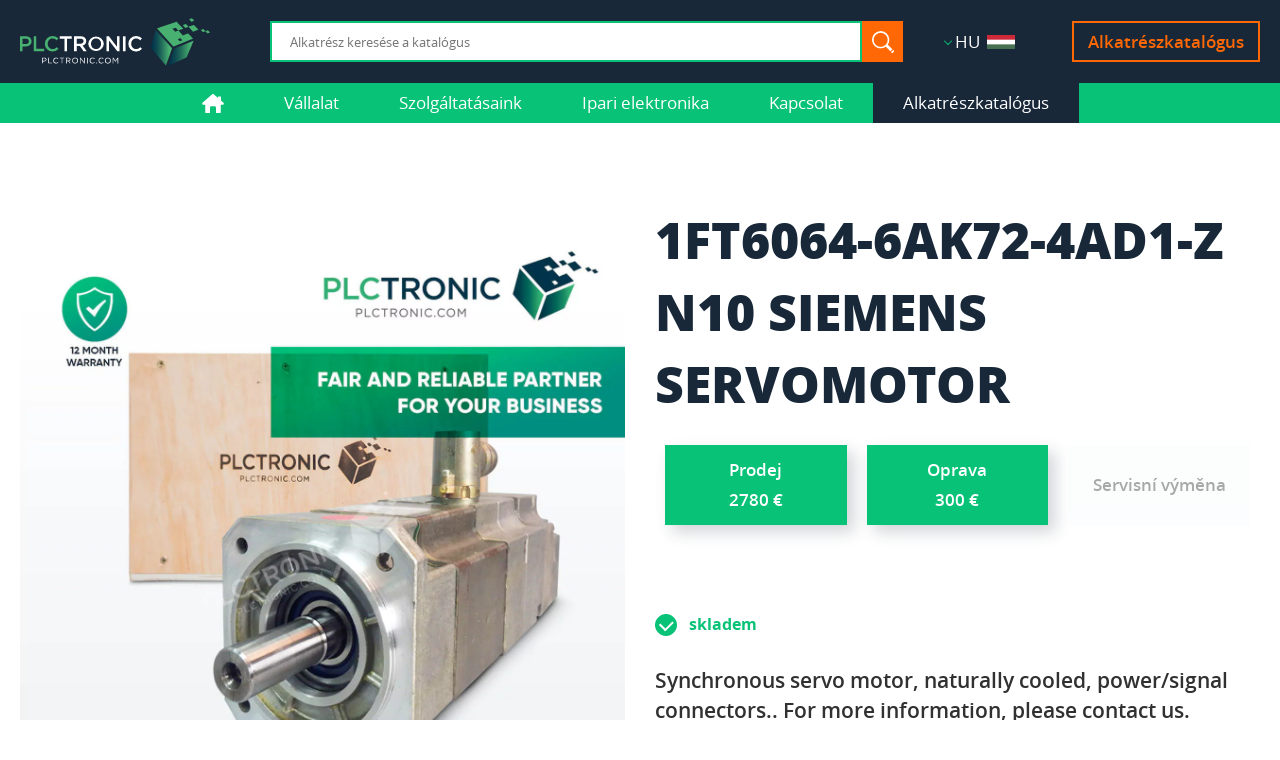

--- FILE ---
content_type: text/html; charset=UTF-8
request_url: https://www.plctronic.sk/hu/alkatreszkatalogus/1ft6064-6ak72-4ad1-z-n10-siemens-servomotor
body_size: 436982
content:
<!DOCTYPE html>
<html lang="hu">
<head>
		<meta charset="UTF-8">
		<meta content="width=device-width, initial-scale=1.0, shrink-to-fit=no" name="viewport">
	<meta content="UTF-8" property="og:locale">
<meta content="HU" property="og:site_name">
<meta content="article" property="og:type">
<meta content="https://www.plctronic.sk/hu/alkatreszkatalogus/1ft6064-6ak72-4ad1-z-n10-siemens-servomotor" property="og:url">
<meta content="summary" name="twitter:card">
<title>1FT6064-6AK72-4AD1-Z N10 Siemens Servomotor | PLCTRONIC</title>
<link href="https://www.plctronic.sk/cs/katalog-dilu/1ft6064-6ak72-4ad1-z-n10-siemens-servomotor" hreflang="cs" rel="alternate">
<link href="https://www.plctronic.sk/sk/katalog-dielov/1ft6064-6ak72-4ad1-z-n10-siemens-servomotor" hreflang="sk" rel="alternate">
<link href="https://www.plctronic.sk/en/parts-catalog/1ft6064-6ak72-4ad1-z-n10-siemens-servomotor" hreflang="en" rel="alternate">
<link href="https://www.plctronic.sk/de/teilekatalog/1ft6064-6ak72-4ad1-z-n10-siemens-servomotor" hreflang="de" rel="alternate">
<link href="https://www.plctronic.sk/pl/katalog-czesci/1ft6064-6ak72-4ad1-z-n10-siemens-servomotor" hreflang="pl" rel="alternate">
	<link rel="profile" href="http://gmpg.org/xfn/11">
	<link rel="pingback" href="">
	<link as="font" crossorigin="anonymous" href="/hu/wp-content/themes/plctronic/res/opensans-bold-webfont.woff2" rel="preload">
	<link as="font" crossorigin="anonymous" href="/hu/wp-content/themes/plctronic/res/opensans-bolditalic-webfont.woff2" rel="preload">
	<link as="font" crossorigin="anonymous" href="/hu/wp-content/themes/plctronic/res/opensans-extrabold-webfont.woff2" rel="preload">
	<link as="font" crossorigin="anonymous" href="/hu/wp-content/themes/plctronic/res/opensans-extrabolditalic-webfont.woff2" rel="preload">
	<link as="font" crossorigin="anonymous" href="/hu/wp-content/themes/plctronic/res/opensans-italic-webfont.woff2" rel="preload">
	<link as="font" crossorigin="anonymous" href="/hu/wp-content/themes/plctronic/res/opensans-regular-webfont.woff2" rel="preload">
	<link as="font" crossorigin="anonymous" href="/hu/wp-content/themes/plctronic/res/opensans-semibold-webfont.woff2" rel="preload">
	<link as="font" crossorigin="anonymous" href="/hu/wp-content/themes/plctronic/res/opensans-semibolditalic-webfont.woff2" rel="preload">
		<link href="/hu/wp-content/themes/plctronic/res/screen.css?v=1.24" media="screen" rel="stylesheet" type="text/css">
	<link href="/hu/wp-content/themes/plctronic/res/print.css?v=1.24" media="print" rel="stylesheet" type="text/css">
	<link href="/hu/wp-content/themes/plctronic/res/apple-touch-icon.png" rel="apple-touch-icon" sizes="180x180">
	<link href="/hu/wp-content/themes/plctronic/res/favicon-32x32.png" rel="icon" sizes="32x32" type="image/png">
	<link href="/hu/wp-content/themes/plctronic/res/favicon-194x194.png" rel="icon" sizes="194x194" type="image/png">
	<link href="/hu/wp-content/themes/plctronic/res/android-chrome-192x192.png" rel="icon" sizes="192x192" type="image/png">
	<link href="/hu/wp-content/themes/plctronic/res/favicon-16x16.png" rel="icon" sizes="16x16" type="image/png">
	<link href="/hu/wp-content/themes/plctronic/res/site.webmanifest" rel="manifest">
	<link color="#5bbad5" href="/hu/wp-content/themes/plctronic/res/safari-pinned-tab.svg" rel="mask-icon">
	<link href="/hu/wp-content/themes/plctronic/res/favicon.ico" rel="shortcut icon">
	<meta content="#182839" name="msapplication-TileColor">
	<meta content="/hu/wp-content/themes/plctronic/res/mstile-144x144.png" name="msapplication-TileImage">
	<meta content="/hu/wp-content/themes/plctronic/res/browserconfig.xml" name="msapplication-config">
	<meta content="#182839" name="theme-color">
	<meta name='robots' content='max-image-preview:large' />
<link rel="https://api.w.org/" href="https://www.plctronic.sk/hu/wp-json/" /><link rel="alternate" title="JSON" type="application/json" href="https://www.plctronic.sk/hu/wp-json/wp/v2/pages/8" /><link rel="canonical" href="https://www.plctronic.sk/hu/alkatreszkatalogus" />
</head><body>
	<div class="page" id="top">
		<header role="banner">
<div>
<div class="logo">
<p><a href="https://www.plctronic.sk/hu"><img alt="PLCtronic" height="48" src="/hu/wp-content/themes/plctronic/res/plctronic.svg" width="190"></a></p>
</div>
<form action="https://www.plctronic.sk/hu/" id="search" method="get" role="search">
<input autocomplete="off" minlenght="3" name="s" placeholder="Alkatrész keresése a katalógus" required="required" type="search"><button type="submit"></button>
<div class="whisperer" id="whisperer" style="visibility:hidden;"></div>
<span style="display:none;"></span></form>
<div class="langmenu">
<a href="javascript:;">HU <img alt="HU" height="14" src="[data-uri]"></a>
<ul>
<li><a href="https://www.plctronic.sk/cs/katalog-dilu/1ft6064-6ak72-4ad1-z-n10-siemens-servomotor">CS <img alt="CS" height="14" src="[data-uri]"></a></li>
<li><a href="https://www.plctronic.sk/sk/katalog-dielov/1ft6064-6ak72-4ad1-z-n10-siemens-servomotor">SK <img alt="SK" height="14" src="[data-uri]"></a></li>
<li><a href="https://www.plctronic.sk/en/parts-catalog/1ft6064-6ak72-4ad1-z-n10-siemens-servomotor">EN <img alt="EN" height="14" src="[data-uri]"></a></li>
<li><a href="https://www.plctronic.sk/de/teilekatalog/1ft6064-6ak72-4ad1-z-n10-siemens-servomotor">DE <img alt="DE" height="14" src="[data-uri]"></a></li>
<li><a href="https://www.plctronic.sk/pl/katalog-czesci/1ft6064-6ak72-4ad1-z-n10-siemens-servomotor">PL <img alt="PL" height="14" src="[data-uri]"></a></li>
</ul>
</div>
<a class="menu" href="javascript:;">Menu</a>
<a class="spare-parts" href="https://www.plctronic.sk/hu/alkatreszkatalogus">Alkatrészkatalógus</a>
</div>
<nav role="navigation">
<a href="javascript:;">Menu</a><ol>
<li class="root"><a href="https://www.plctronic.sk/hu/"></a></li>
<li><a href="https://www.plctronic.sk/hu/vallalat">Vállalat</a><ul>
<li><a href="https://www.plctronic.sk/hu/vallalat#vizionk">Víziónk</a></li>
<li><a href="https://www.plctronic.sk/hu/vallalat#celunk">Célunk</a></li>
<li><a href="https://www.plctronic.sk/hu/vallalat#tapasztalat">Tapasztalat</a></li>
<li><a href="https://www.plctronic.sk/hu/vallalat#karrier">Karrier</a></li>
<li><a href="https://www.plctronic.sk/hu/vallalat#letoltheto">Letölthető</a></li>
</ul>
</li>
<li><a href="https://www.plctronic.sk/hu/szolgaltatasaink">Szolgáltatásaink</a><ul>
<li><a href="https://www.plctronic.sk/hu/szolgaltatasaink#javitasok">Javítások</a></li>
<li><a href="https://www.plctronic.sk/hu/szolgaltatasaink#potalkatreszek-ertekesitese-raktaron">Pótalkatrészek értékesítése raktáron</a></li>
<li><a href="https://www.plctronic.sk/hu/szolgaltatasaink#szervizcsere">Szervizcsere</a></li>
<li><a href="https://www.plctronic.sk/hu/szolgaltatasaink#konszignacios-raktar">Konszignációs raktár</a></li>
<li><a href="https://www.plctronic.sk/hu/szolgaltatasaink#expressz-atvetel-es-kiszallitas">Expressz átvétel és kiszállítás</a></li>
<li><a href="https://www.plctronic.sk/hu/szolgaltatasaink#megelozo-karbantartasi-szolgaltatasok">Megelőző karbantartási szolgáltatások</a></li>
<li><a href="https://www.plctronic.sk/hu/szolgaltatasaink#szervizeles">Szervizelés</a></li>
</ul>
</li>
<li><a href="https://www.plctronic.sk/hu/ipari-elektronika">Ipari elektronika</a><ul>
<li><a href="https://www.plctronic.sk/hu/ipari-elektronika#szervohajtasok">Szervohajtások</a></li>
<li><a href="https://www.plctronic.sk/hu/ipari-elektronika#vretenove-motory">Vřetenové motory</a></li>
</ul>
</li>
<li><a href="https://www.plctronic.sk/hu/kapcsolat">Kapcsolat</a></li>
<li><a class="active" href="https://www.plctronic.sk/hu/alkatreszkatalogus">Alkatrészkatalógus</a></li>
</ol>
</nav>
</header>
						<main class="parts">
						<div class="product">
<div>
<div class="image">
<img alt="" height="" loading="lazy" src="[data-uri]" width="630">
<p class="note">Foto je anebo může být ilustrační.</p></div>
</div>
<div>
<h1>1FT6064-6AK72-4AD1-Z N10 Siemens Servomotor <span></span></h1>
<p class="services"><span class="active"><span>Prodej<br>2780  &euro;</span></span><span class="active"><span>Oprava<br>300  &euro;</span></span><span><span>Servisní výměna</span></span></p>
<p class="in-stock"><b>skladem</b></p>
<div class="description">
<p>Synchronous servo motor, naturally cooled, power/signal connectors.. For more information, please contact us.</p>
</div>
<span></span>
<a class="button show-popup" href="#price-form">Vyžádat cenu</a></div>
</div>
<div class="product-overlay">
<div>
<img alt="" height="" loading="lazy" src="[data-uri]" width="80">
<div>
<p class="title">1FT6064-6AK72-4AD1-Z N10 Siemens Servomotor</p>
</div>
<p class="more"><a class="show-popup" href="#price-form">Informovat se</a></p>
</div>
</div>
						<div class="products">
<h2>Az emberek is érdeklődtek</h2>
<article>
<img alt="" height="" loading="lazy" src="[data-uri]" width="300">
<p class="id"><a href="https://www.plctronic.sk/hu/alkatreszkatalogus/1fk7042-5af71-1fa2-siemens-servomotor">1FK7042-5AF71-1FA2 Siemens Servomotor</a></p>
<p class="in-stock"><b>na vyžádání</b></p>
</article>
<article>
<img alt="" height="" loading="lazy" src="[data-uri]" width="300">
<p class="id"><a href="https://www.plctronic.sk/hu/alkatreszkatalogus/6av6641-0ca01-0ax0">6AV6641-0CA01-0AX0</a></p>
<p class="in-stock"><b>na vyžádání</b></p>
</article>
<article>
<img alt="" height="" loading="lazy" src="[data-uri]" width="300">
<p class="id"><a href="https://www.plctronic.sk/hu/alkatreszkatalogus/1ft6105-8af71-3ag1-siemens-servomotor">1FT6105-8AF71-3AG1 Siemens Servomotor</a></p>
<p class="in-stock"><b>na vyžádání</b></p>
</article>
<article>
<img alt="" height="" loading="lazy" src="[data-uri]" width="300">
<p class="id"><a href="https://www.plctronic.sk/hu/alkatreszkatalogus/1ft6105-8sf71-1ag1-siemens-servomotor">1FT6105-8SF71-1AG1 Siemens Servomotor</a></p>
<p class="in-stock"><b>skladem</b></p>
</article>
</div>
		</main>
		<div class="infobox">
<div>
<div>
<img alt="PLCtronic" height="68" src="/hu/wp-content/themes/plctronic/res/plctronic.svg" width="270">
</div>
<div class="contact">
<p>Kapcsolat</p>
<p class="address">PLCTRONIC s.r.o.<br />
Žabinská 24<br />
911 05 Trenčín</p>
<p class="phone"><a href="tel:+421904932284">+421 904 932 284</a></p>
<p class="email"><a href="mailto:obchod@plctronic.sk">obchod@plctronic.sk</a></p>
</div>
<div>
<p>Vállalat</p><ul>
<li><a href="https://www.plctronic.sk/hu/altalanos-szerzodesi-feltetelek">Általános szerződési feltételek</a></li>
</ul>
</div>
<div>
<p>Egyéb</p><ul>
<li><a href="https://www.plctronic.sk/hu/alkatreszkatalogus">Alkatrészkatalógus</a></li>
</ul>
</div>
</div>
</div>
		<footer role="contentinfo">
			<p class="copyright">Copyright &copy; 2026 <strong>PLCTRONIC</strong></p>
		</footer>
			</div>
	<div class="popups">
		<div class="price-form" id="price-form">
			<a href=""></a>
			<div class="steps">
				<ol>
					<li class="step1">1/2 Szállítás</li>
					<li class="step2">2/2 Kapcsolat</li>
				</ol>
			</div>
			<form action="https://www.plctronic.sk/hu/insert/" method="post">
				<div class="step1">
					<fieldset>
						<legend>Szállítás</legend>
						<p class="switch"><input id="delivery_options1" name="demand09" type="radio" value="1" checked="checked"><label for="delivery_options1"><strong>3-4 nap</strong>
ALAPÉRTELMEZETT</label><input id="delivery_options2" name="demand09" type="radio" value="2"><label for="delivery_options2"><strong>1-2 nap</strong>
Expressz</label></p>
<div class="hints">
<div id="hint1"><p><strong>STANDARD 3-4 nap</strong></p>
<p>Standard szállítás a&nbsp;CR és SR területén a&nbsp;TopTrans szolgáltatással, az EU-ban a&nbsp;DHL ECONOMY szolgáltatással.</p>
</div>
<div id="hint2"><p><strong>EXPRESS 1-2 nap</strong></p>
<p>Expressz szállítás CR-en és SR-en belül futárunkkal, EU-ban a&nbsp;DHL EXPRESS szolgáltatással.</p>
</div>
</div>
					</fieldset>
					<fieldset>
						<legend>Hely információ</legend>
						<p><select name="demand06"><option value="af">Afganisztán</option><option value="al">Albánia</option><option value="dz">Algéria</option><option value="ad">Andorra</option><option value="ag">Antigua és Barbuda</option><option value="ao">Angola</option><option value="ar">Argentína</option><option value="am">Örményország</option><option value="au">Ausztrália</option><option value="az">Azerbajdzsán</option><option value="bs">Bahamák</option><option value="bh">Bahrein</option><option value="bd">Bangladesh</option><option value="bb">Barbados</option><option value="be">Belgium</option><option value="bz">Belize</option><option value="by">Fehéroroszország</option><option value="bj">Benin</option><option value="bt">Bhután</option><option value="bo">Bolívia</option><option value="ba">Bosznia és Hercegovina</option><option value="bw">Botswana</option><option value="br">Brazília</option><option value="bn">Brunei</option><option value="bg">Bulgária</option><option value="bf">Burkina Faso</option><option value="bi">Burundi</option><option value="td">Csád</option><option value="me">Montenegró</option><option value="cz">Cseh Köztársaság</option><option value="cn">Kína</option><option value="dk">Dánia</option><option value="dm">Dominika</option><option value="do">Dominikai Köztársaság</option><option value="dj">Dzsibuti</option><option value="eg">Egyiptom</option><option value="ec">Ecuador</option><option value="er">Eritrea</option><option value="ee">Észtország</option><option value="et">Etiópia</option><option value="fj">Fidzsi-szigetek</option><option value="ph">Fülöp-szigetek</option><option value="fi">Finnország</option><option value="fr">Franciaország</option><option value="ga">Gabon</option><option value="gm">Gambia</option><option value="gh">Ghána</option><option value="gd">Grenada</option><option value="ge">Grúzia</option><option value="gt">Guatemala</option><option value="gn">Guinea</option><option value="gw">Bissau-Guinea</option><option value="gy">Guyana</option><option value="ht">Haiti</option><option value="hn">Honduras</option><option value="hk">Hong Kong</option><option value="cl">Chile</option><option value="hr">Horvátország</option><option value="in">India</option><option value="id">Indonézia</option><option value="iq">Irak</option><option value="ir">Irán</option><option value="ie">Írország</option><option value="is">Izland</option><option value="it">Olaszország</option><option value="il">Izrael</option><option value="jm">Jamaica</option><option value="jp">Japán</option><option value="ye">Jemen</option><option value="za">Dél-Afrika</option><option value="kr">Dél-Korea</option><option value="ss">Dél-Szudán</option><option value="jo">Jordánia</option><option value="kh">Kambodzsa</option><option value="cm">Kamerun</option><option value="ca">Kanada</option><option value="cv">Zöld-foki-szigetek</option><option value="qa">Katar</option><option value="kz">Kazahsztán</option><option value="ke">Kenya</option><option value="ki">Kiribati</option><option value="co">Kolumbia</option><option value="km">Chambers</option><option value="cg">Kongó</option><option value="cd">Kongói Demokratikus Köztársaság</option><option value="cr">Costa Rica</option><option value="cu">Kuba</option><option value="kw">Kuwait</option><option value="cy">Ciprus</option><option value="kg">Kirgizisztán</option><option value="la">Laosz</option><option value="ls">Lesotho</option><option value="lb">Libanon</option><option value="lr">Libéria</option><option value="ly">Líbia</option><option value="li">Liechtenstein</option><option value="lt">Litvánia</option><option value="lv">Lettország</option><option value="lu">Luxemburg</option><option value="mo">Makaó</option><option value="mg">Madagaszkár</option><option value="hu" selected="selected">Magyarország</option><option value="we">Malajzia</option><option value="mw">Malawi</option><option value="mv">Maldív-szigetek</option><option value="ml">Mali</option><option value="mt">Málta</option><option value="ma">Marokkó</option><option value="mh">Marshall-szigetek</option><option value="mu">Mauritius</option><option value="mr">Mauritánia</option><option value="mx">Mexikó</option><option value="fm">Mikronézia</option><option value="md">Moldova</option><option value="mc">Monaco</option><option value="mn">Mongólia</option><option value="mz">Mozambik</option><option value="mm">Mianmar</option><option value="na">Namíbia</option><option value="nr">Nauru</option><option value="de">Németország</option><option value="np">Nepál</option><option value="no">Norvégia</option><option value="ng">Nigéria</option><option value="ni">Nicaragua</option><option value="nl">Hollandia</option><option value="nz">Új-Zéland</option><option value="om">Omán</option><option value="pk">Pakisztán</option><option value="pw">Palau</option><option value="pa">Panama</option><option value="pg">Pápua Új-Guinea</option><option value="py">Paraguay</option><option value="pe">Peru</option><option value="ci">Elefántcsontpart</option><option value="pl">Lengyelország</option><option value="pt">Portugália</option><option value="at">Ausztria</option><option value="gq">Egyenlítői Guinea</option><option value="ro">Románia</option><option value="ru">Oroszország</option><option value="rw">Ruanda</option><option value="gr">Görögország</option><option value="sv">El Salvador</option><option value="ws">Szamoa</option><option value="sm">San Marino</option><option value="sa">Szaúd-Arábia</option><option value="sn">Szenegál</option><option value="kp">Észak-Korea</option><option value="mk">Észak-Macedónia</option><option value="sc">Seychelle-szigetek</option><option value="sl">Sierra Leone</option><option value="sg">Szingapúr</option><option value="sk">Szlovákia</option><option value="si">Szlovénia</option><option value="so">Somália</option><option value="ae">Egyesült Arab Emírségek</option><option value="gb">Nagy-Britannia és Észak-Írország Egyesült Királysága</option><option value="us">Amerikai Egyesült Államok</option><option value="rs">Szerbia</option><option value="lk">Sri Lanka</option><option value="cf">Közép-afrikai Köztársaság</option><option value="sd">Szudán</option><option value="sr">Suriname</option><option value="kn">Saint Kitts és Nevis</option><option value="st">São Tomé és Príncipe</option><option value="sz">Szváziföld</option><option value="sy">Szíria</option><option value="sb">Salamon-szigetek</option><option value="es">Spanyolország</option><option value="se">Svédország</option><option value="ch">Svájc</option><option value="tj">Tadzsikisztán</option><option value="tz">Tanzánia</option><option value="th">Thaiföld</option><option value="tw">Tajvan</option><option value="tg">Togo</option><option value="to">Tonga</option><option value="tt">Trinidad és Tobago</option><option value="tn">Tunézia</option><option value="tr">Törökország</option><option value="tm">Türkmenisztán</option><option value="tv">Tuvalu</option><option value="ug">Uganda</option><option value="ua">Ukrajna</option><option value="uy">Uruguay</option><option value="uz">Üzbegisztán</option><option value="vu">Vanuatu</option><option value="va">Vatikán</option><option value="ve">Venezuela</option><option value="vn">Vietnam</option><option value="tl">Kelet-Timor</option><option value="zm">Zambia</option><option value="zw">Zimbabwe</option></select>
<input name="demand07" placeholder="Írja be az irányítószámot" type="text"></p>
					</fieldset>
					<p class="submit"><a href="">Tovább</a></p>
				</div>
				<div class="step2">
					<fieldset>
						<legend>Kapcsolat</legend>
						<p><input name="demand01" placeholder="Név (cégnév)" required="required" type="text"></p>
						<p>+<select name="demand02"><option value="93">93</option><option value="355">355</option><option value="213">213</option><option value="376">376</option><option value="1268">1268</option><option value="244">244</option><option value="54">54</option><option value="374">374</option><option value="61">61</option><option value="994">994</option><option value="1242">1242</option><option value="973">973</option><option value="880">880</option><option value="1246">1246</option><option value="32">32</option><option value="501">501</option><option value="375">375</option><option value="229">229</option><option value="975">975</option><option value="591">591</option><option value="387">387</option><option value="267">267</option><option value="55">55</option><option value="673">673</option><option value="359">359</option><option value="226">226</option><option value="257">257</option><option value="235">235</option><option value="382">382</option><option value="420">420</option><option value="86">86</option><option value="45">45</option><option value="1767">1767</option><option value="1809">1809</option><option value="253">253</option><option value="20">20</option><option value="593">593</option><option value="291">291</option><option value="372">372</option><option value="251">251</option><option value="679">679</option><option value="63">63</option><option value="358">358</option><option value="33">33</option><option value="241">241</option><option value="220">220</option><option value="233">233</option><option value="1473">1473</option><option value="995">995</option><option value="502">502</option><option value="224">224</option><option value="245">245</option><option value="592">592</option><option value="509">509</option><option value="504">504</option><option value="852">852</option><option value="56">56</option><option value="385">385</option><option value="91">91</option><option value="62">62</option><option value="964">964</option><option value="98">98</option><option value="353">353</option><option value="354">354</option><option value="39">39</option><option value="972">972</option><option value="1876">1876</option><option value="81">81</option><option value="967">967</option><option value="27">27</option><option value="82">82</option><option value="211">211</option><option value="962">962</option><option value="855">855</option><option value="237">237</option><option value="1">1</option><option value="238">238</option><option value="974">974</option><option value="7">7</option><option value="254">254</option><option value="686">686</option><option value="57">57</option><option value="269">269</option><option value="242">242</option><option value="242">242</option><option value="506">506</option><option value="53">53</option><option value="965">965</option><option value="357">357</option><option value="996">996</option><option value="856">856</option><option value="266">266</option><option value="961">961</option><option value="231">231</option><option value="218">218</option><option value="423">423</option><option value="370">370</option><option value="371">371</option><option value="352">352</option><option value="853">853</option><option value="261">261</option><option value="36">36</option><option value="60">60</option><option value="265">265</option><option value="960">960</option><option value="223">223</option><option value="356">356</option><option value="212">212</option><option value="692">692</option><option value="230">230</option><option value="222">222</option><option value="52">52</option><option value="691">691</option><option value="373">373</option><option value="377">377</option><option value="976">976</option><option value="258">258</option><option value="95">95</option><option value="264">264</option><option value="674">674</option><option value="49">49</option><option value="977">977</option><option value="227">227</option><option value="234">234</option><option value="505">505</option><option value="31">31</option><option value="47">47</option><option value="64">64</option><option value="968">968</option><option value="92">92</option><option value="680">680</option><option value="507">507</option><option value="675">675</option><option value="595">595</option><option value="51">51</option><option value="225">225</option><option value="48">48</option><option value="351">351</option><option value="43">43</option><option value="240">240</option><option value="40">40</option><option value="7">7</option><option value="250">250</option><option value="30">30</option><option value="503">503</option><option value="685">685</option><option value="378">378</option><option value="966">966</option><option value="221">221</option><option value="850">850</option><option value="389">389</option><option value="248">248</option><option value="232">232</option><option value="65">65</option><option value="421">421</option><option value="386">386</option><option value="252">252</option><option value="971">971</option><option value="44">44</option><option value="1">1</option><option value="381">381</option><option value="94">94</option><option value="236">236</option><option value="249">249</option><option value="597">597</option><option value="1869">1869</option><option value="239">239</option><option value="268">268</option><option value="963">963</option><option value="677">677</option><option value="34">34</option><option value="46">46</option><option value="41">41</option><option value="992">992</option><option value="255">255</option><option value="66">66</option><option value="886">886</option><option value="228">228</option><option value="676">676</option><option value="1868">1868</option><option value="216">216</option><option value="90">90</option><option value="993">993</option><option value="688">688</option><option value="256">256</option><option value="380">380</option><option value="598">598</option><option value="998">998</option><option value="678">678</option><option value="379">379</option><option value="58">58</option><option value="84">84</option><option value="670">670</option><option value="260">260</option><option value="263">263</option></select>&emsp;<input name="demand03" placeholder="Telefonszám" type="tel"></p>
						<p><input name="demand04" placeholder="E-mail" required="required" type="email"></p>
						<p><textarea cols="30" name="demand05" placeholder="Az Ön üzenete" rows="6"></textarea></p>
						<p class="consent"><input id="consent" required="required" type="checkbox"><label for="consent">Elfogadom a személyes adatok védelmének feltételeit.</label></p>
						<p class="antispam"><input id="antispam" name="antispam" placeholder="Kontrolní otázka: 1+2 = (szavas válasz)" required="required" type="text"></p>
					</fieldset>
					<div class="hints">
						<p><strong>Fizetési lehetőségek</strong></p>
<p class="switch"><input id="payment_options1" name="demand10" type="radio" value="1"><label for="payment_options1"><img decoding="async" alt="" height="35" loading="lazy" src="https://www.plctronic.sk/hu/wp-content/uploads/sites/7/2024/02/bank-transfer.webp" width="34"></label>
<input id="payment_options2" name="demand10" type="radio" value="2" checked="checked"><label for="payment_options2"><img decoding="async" alt="" height="16" loading="lazy" src="https://www.plctronic.sk/hu/wp-content/uploads/sites/7/2024/02/paypal.webp" width="60"></label>
</p>

					</div>
					<fieldset class="submit">
						<input name="demand08" type="hidden" value="1FT6064-6AK72-4AD1-Z N10 Siemens Servomotor">
						<input name="action" type="hidden" value="new_demand_form">
						<button type="button">Vissza</button><button type="submit">Küldés</button>
					</fieldset>
				</div>
				<div class="status ok">
									</div>
				<div class="status ko">
									</div>
			</form>
		</div>
	</div>
	<script src="https://www.plctronic.sk/hu/wp-content/themes/plctronic/res/jquery-3.6.0.min.js"></script>
<script src="https://www.plctronic.sk/hu/wp-content/themes/plctronic/res/jquery-plugins.js?v=1.24"></script>
<script src="https://www.plctronic.sk/hu/wp-content/themes/plctronic/res/js.js?v=1.24"></script>
<script>
	if (!localStorage.getItem('_hide_contact_box')) localStorage.setItem('_hide_contact_box','0');
</script>
<script>
var active_body = 1;</script>
	<script>
		jQuery(document).ready(function($) {
			$('div.price-form form').on('submit',function (e) {
				var form = $(this);
				var form_data = form.serialize();
				$.ajax({
					url: form.attr('action'),
					type: 'POST',
					data: form_data,
					dataType: 'json',
					beforeSend: function () {
						form.find('button[type=submit]').attr('disabled',true);
					},
					success: function (data) {
						if (data.status == 'success') {
							form[0].reset();
							form.find('div.step1').hide();
							form.find('div.step2').hide();
							$('div.price-form div.steps li.step2').removeClass('active');
							form.find('div.status.ok').show();
						}
						else {
							form.find('div.step1').hide();
							form.find('div.step2').hide();
							$('div.price-form div.steps li.step2').removeClass('active');
							form.find('div.status.ko').show();
						}
					},
					error: function (data) {
						form.find('div.step1').hide();
						form.find('div.step2').hide();
						$('div.price-form div.steps li.step2').removeClass('active');
						form.find('div.status.ko').show();
					}
				});
				return false;
			});
		});
	</script>
<script>
	jQuery(document).ready(function($) {
		var timer;
		$('form[role=search] input[type=search]').on('keyup',function () {
			clearTimeout(timer);
			timer = setTimeout(search,2000);
		});
		$('form[role=search] input[type=search]').on('keydown',function () {
			clearTimeout (timer);
		});
		function search (value) {
			var str = $('form[role=search] input[type=search]').val();
			var form = $('form[role=search] input[type=search]').parents('form');
			if (str.length > 2) {
				var form_data = form.serialize();
				$.ajax({
					url: 'https://www.plctronic.sk/hu/insert/',
					type: 'GET',
					data: form_data,
					dataType: 'json',
					beforeSend: function () {
						$('div#whisperer').css('visibility','hidden');
						$('header[role="banner"] form[role="search"] > span').css('display','block');
					},
					success: function (data) {
						$('header[role="banner"] form[role="search"] > span').css('display','none');
						if (data.status == 'success') {
							document.getElementById("whisperer").innerHTML = data.html + data.more;
							$('div#whisperer').css('visibility','visible');
						}
						else {
							document.getElementById("whisperer").innerHTML = data.html;
							$('div#whisperer').css('visibility','visible');
						}
					},
					error: function () {
						$('header[role="banner"] form[role="search"] > span').css('display','none');
						document.getElementById("whisperer").innerHTML = '<p>Error</p>';
						$('div#whisperer').css('visibility','visible');
					}
				});
				return false;
			}
			else {
				$('div#whisperer').css('visibility','hidden');
			}
		}
	});
</script>
	<script>
		if (localStorage.getItem('_hide_contact_box') != '1') {
			$(window).on('load',function () {
				setTimeout(function(){
					$('a.contactbox').addClass('active');
					$('div.contactbox').addClass('active');
				},60000);
			});
		}
	</script>
			<script>
			jQuery(document).ready(function($) {
				$('div.contactbox form').on('submit',function (e) {
					var form = $(this);
					var form_data = form.serialize();
					$.ajax({
						url: form.attr('action'),
						type: 'POST',
						data: form_data,
						cache: false,
						dataType: 'json',
						beforeSend: function () {
							form.find('div.status').hide();
							form.find('button[type=submit]').attr('disabled',true);
						},
						success: function (data) {
							if (data.status == 'success') {
								form[0].reset();
								form.find('div.status.ok').show();
								form.find('button[type=submit]').attr('disabled',false);
							}
							else {
								form.find('div.status.ko').show();
								form.find('button[type=submit]').attr('disabled',false);
							}
						},
						error: function (data) {
							form.find('div.status.ko').show();
							form.find('button[type=submit]').attr('disabled',false);
						}
					});
					return false;
				});
			});
		</script>
	</html>


--- FILE ---
content_type: text/css
request_url: https://www.plctronic.sk/hu/wp-content/themes/plctronic/res/screen.css?v=1.24
body_size: 26527
content:
/*
Theme Name: PLCTRONIC
Author: David Starý
Author URI: http://www.david-stary.cz/
*/

html
{
background: rgb(255,255,255);
font-size: 100%;
-webkit-text-size-adjust: 100%;
}

body
{
color: rgb(49,49,49);
font: normal normal normal 1rem/normal sans-serif;
margin: 0;
padding: 0;
position: relative;
}

abbr
{
cursor: help;
}

audio:not([controls])
{
display: none;
height: 0;
}

a:focus
{
outline: thin dotted;
}

blockquote, q
{
quotes: none;
}

details
{
display: block;
}

dl, form, h1, h2, h3, h4, h5, h6, ol, p, ul
{
margin: 0;
padding: 0;
}

form label
{
cursor: pointer;
}

form button, form input[type="button"], form input[type="submit"], form input[type="reset"]
{
-webkit-appearance: button;
cursor: pointer;
margin: 0;
overflow: visible;
padding: 0;
text-transform: none;
}

form button[disabled], form input[disabled]
{
cursor: default;
}

form button::-moz-focus-inner, form input:not([type="checkbox"]):not([type="radio"])::-moz-focus-inner
{
border: 0;
padding: 0;
}

form input:not([type="checkbox"]):not([type="radio"]), form select
{
margin: 0;
}

form input [type="checkbox"], form input [type="radio"]
{
box-sizing: border-box;
padding: 0;
}

form input[type="number"]::-webkit-inner-spin-button, form input[type="number"]::-webkit-outer-spin-button
{
height: auto;
}

form input[type="search"]
{
-webkit-appearance: textfield;
outline-offset: -2px;
}

form input[type="search"]::-webkit-search-cancel-button, form input[type="search"]::-webkit-search-decoration
{
-webkit-appearance: none;
}

form [type="search"]::-webkit-search-decoration
{
-webkit-appearance: none;
}

::-webkit-file-upload-button
{
-webkit-appearance: button;
font: inherit;
}

form textarea
{
margin: 0;
overflow: auto;
resize: vertical;
vertical-align: top;
}

[hidden]
{
display: none;
}

hr
{
border: none;
box-sizing: content-box;
margin: 0;
overflow: visible;
}

img
{
border: none;
display: inline-block;
vertical-align: middle;
}

ol li
{
list-style-type: decimal;
}

ul li
{
list-style-type: square;
}

pre
{
white-space: pre-wrap;
}

progress
{
vertical-align: baseline;
}

summary
{
display: list-item;
}

svg:not(:root)
{
overflow: hidden;
}

table
{
margin: 0;
}

template
{
display: none;
}

div.homepage, div.page
{
display: flex;
flex-direction: column;
height: 100%;
min-height: 100vh;
}

header[role="banner"]
{
background: rgb(24,40,57);
font-family: "Open Sans", sans-serif;
left: 0;
position: fixed;
top: 0;
width: 100%;
z-index: 2;
}

header[role="banner"] > div
{
align-items: center;
display: flex;
justify-content: space-between;
margin-left: auto;
margin-right: auto;
padding: 1rem 1.25rem 1rem 1.25rem;
width: 80.625rem;
}

header[role="banner"] div.logo
{
margin-right: 2.5rem;
}

header[role="banner"] div.logo h1, header[role="banner"] div.logo p
{
color: rgb(255,255,255);
font-size: 1rem;
}

header[role="banner"] form[role="search"]
{
display: flex;
flex-grow: 2;
margin-left: 1.25rem;
margin-right: 1.25rem;
position: relative;
}

header[role="banner"] form[role="search"] input[type="search"]
{
background: rgb(255,255,255);
border: none;
border-radius: 0;
box-sizing: border-box;
color: rgb(155,155,155);
flex-grow: 2;
font-family: "Open Sans", sans-serif;
font-size: 0.8125rem;
padding-left: 1.25rem;
padding-right: 1.25rem;
}

header[role="banner"] form[role="search"] > span
{
animation: spinner 1.1s infinite linear;
border-bottom: 5px solid rgba(0,0,0,0.2);
border-left: 5px solid rgb(0,0,0);
border-radius: 50%;
border-right: 5px solid rgba(0,0,0,0.2);
border-top: 5px solid rgba(0,0,0,0.2);
display: none;
height: 16px;
margin-top: -14px;
position: absolute;
right: 50px;
transform: translateZ(0);
top: 50%;
width: 16px;
}

header[role="banner"] form[role="search"] input[type="search"]:focus
{
box-shadow: 0 0 0 2px rgb(8,194,119) inset;
outline: none;
}

header[role="banner"] form[role="search"] > button[type="submit"]
{
background: rgb(255,104,4);
border: none;
flex-shrink: 0;
height: 41px;
position: relative;
width: 41px;
}

header[role="banner"] form[role="search"] > button[type="submit"]::before, header[role="banner"] form[role="search"] >button[type="submit"]::after
{
background-position: center center;
background-repeat: no-repeat;
background-size: 22px 22px;
content: "";
height: 22px;
left: 50%;
margin-left: -11px;
margin-top: -11px;
position: absolute;
top: 50%;
width: 22px;
}

header[role="banner"] form[role="search"] > button[type="submit"]::after
{
display: none;
}

header[role="banner"] form[role="search"] > button[type="submit"]:hover:before
{
animation: animation2 0.4s forwards;
}

header[role="banner"] form[role="search"] > button[type="submit"]:hover:after
{
animation: animation1 0.4s forwards;
display: block;
}

header[role="banner"] form[role="search"] div.whisperer
{
background: rgb(255,255,255);
box-shadow: 0 0 2px 2px rgba(0,0,0,0.15);
box-sizing: border-box;
left: 0;
position: absolute;
top: 41px;
width: 100%;
z-index: 2;
}

header[role="banner"] form[role="search"] div.whisperer a
{
align-items: center;
color: rgb(155,155,155);
display: flex;
font-size: 0.8125rem;
padding: 0.3125rem 1.25rem 0.3125rem 1.25rem;
text-decoration: none;
}

header[role="banner"] form[role="search"] div.whisperer a img
{
margin-right: 20px;
}

header[role="banner"] form[role="search"] div.whisperer a:hover, header[role="banner"] form[role="search"] div.whisperer a:focus
{
text-decoration: underline;
}

header[role="banner"] form[role="search"] div.whisperer a span
{
display: inline-block;
margin-left: auto;
margin-right: 0;
padding-left: 1.25rem;
}

header[role="banner"] form[role="search"] div.whisperer p
{
font-size: 0.8125rem;
padding: 0.3125rem 1.25rem 0.3125rem 1.25rem;
}

header[role="banner"] form[role="search"] div.whisperer button[type="submit"]
{
background: rgb(255,104,4);
border: none;
border-radius: 5px;
color: rgb(255,255,255);
font-family: "Open Sans", sans-serif;
font-size: 0.875rem;
padding: 0.3125rem;
}

header[role="banner"] div.langmenu
{
margin-left: 1.25rem;
margin-right: 1.25rem;
position: relative;
}

header[role="banner"] div.langmenu > a
{
align-items: center;
color: rgb(255,255,255);
display: inline-flex;
font-size: 1.0625rem;
padding: 0.875rem 12px 0.875rem 12px;
position: relative;
text-decoration: none;
}

header[role="banner"] div.langmenu > a[href]::before
{
border-bottom: 1px solid rgb(8,194,119);
border-right: 1px solid rgb(8,194,119);
content: "";
height: 5px;
left: 2px;
margin-top: -4px;
position: absolute;
top: 50%;
transform: rotate(45deg);
width: 5px;
}

header[role="banner"] div.langmenu img
{
margin-left: 7px;
}

header[role="banner"] div.langmenu ul
{
background: rgb(24,40,57);
max-height: 0;
overflow: hidden;
position: absolute;
right: 0;
z-index: 2;
}

header[role="banner"] div.langmenu:hover ul, header[role="banner"] div.langmenu:focus ul
{
animation: animation3 0.4s forwards;
}

header[role="banner"] div.langmenu li
{
list-style: none;
}

header[role="banner"] div.langmenu li a
{
align-items: center;
color: rgb(255,255,255);
display: flex;
justify-content: flex-end;
padding: 0.875rem 12px 0.875rem 12px;
text-decoration: none;
}

header[role="banner"] div.langmenu li a:hover
{
animation: animation4 0.4s forwards;
}

header[role="banner"] a.menu
{
border: 2px solid rgb(8,194,119);
color: rgb(255,255,255);
display: none;
font-size: 1.0625rem;
margin-left: 1.25rem;
margin-right: 1.5625rem;
padding: 0.4375rem 0.875rem 0.4375rem 50px;
position: relative;
text-decoration: none;
}

header[role="banner"].scrolled a.menu
{
display: block;
}

header[role="banner"] a.menu::before
{
background-image: linear-gradient(to right, rgb(255,255,255) 0%,rgb(255,255,255) 100%), linear-gradient(to right, rgb(255,255,255) 0%,rgb(255,255,255) 100%), linear-gradient(to right, rgb(255,255,255) 0%,rgb(255,255,255) 100%);
background-repeat: no-repeat;
background-position: left top, left center, left bottom;
background-size: 100% 3px;
content: "";
height: 19px;
left: 7px;
margin-top: -9px;
position: absolute;
top: 50%;
width: 24px;
}

header[role="banner"] a.menu:hover
{
animation: animation5 0.4s forwards;
}

header[role="banner"] a.spare-parts
{
border: 2px solid rgb(255,104,4);
color: rgb(255,104,4);
display: block;
font-size: 1.0625rem;
font-weight: 600;
margin-left: 1.5625rem;
padding: 0.4375rem 0.875rem 0.4375rem 0.875rem;
text-decoration: none;
white-space: nowrap;
}

header[role="banner"] a.spare-parts:hover
{
animation: animation17 0.4s forwards;
}

header[role="banner"] nav
{
background: rgb(8,194,119);
min-height: 2.5rem;
position: relative;
}

header[role="banner"].scrolled nav
{
display: none;
}

header[role="banner"] nav.active
{
display: flex;
}

header[role="banner"] nav > a
{
color: rgb(255,255,255);
display: none;
font-family: "Open Sans", sans-serif;
font-size: 0.8125rem;
padding-left: 34px;
position: relative;
text-decoration: none;
text-transform: uppercase;
}

header[role="banner"] nav > a::before
{
background-image: linear-gradient(to right, rgb(255,255,255) 0%,rgb(255,255,255) 100%), linear-gradient(to right, rgb(255,255,255) 0%,rgb(255,255,255) 100%), linear-gradient(to right, rgb(255,255,255) 0%,rgb(255,255,255) 100%);
background-repeat: no-repeat;
background-position: left top, left center, left bottom;
background-size: 100% 3px;
content: "";
height: 19px;
left: 0;
margin-top: -9px;
position: absolute;
top: 50%;
width: 24px;
}

header[role="banner"] nav > a:hover
{
text-decoration: underline;
}

header[role="banner"] nav.menu-active > a::before
{
background-image: linear-gradient(to bottom, rgb(255,255,255) 0%,rgb(255,255,255) 100%), linear-gradient(to bottom, rgb(255,255,255) 0%,rgb(255,255,255) 100%);
background-repeat: no-repeat;
background-position: left center, center top;
background-size: 100% 3px, 3px 100%;
height: 24px;
margin-top: -12px;
transform: rotate(-45deg);
}

header[role="banner"] nav ol
{
align-items: center;
display: flex;
justify-content: center;
margin-left: auto;
margin-right: auto;
padding-left: 1.25rem;
padding-right: 1.25rem;
width: 62.5rem;
}

header[role="banner"] nav.menu-active ol
{
animation: animation3 0.4s forwards;
background: rgb(8,194,119);
display: block;
margin-top: 2.5rem;
padding-bottom: 1.25rem;
padding-left: 0;
padding-right: 0;
position: absolute;
top: 0;
width: 100%;
}

header[role="banner"] nav li
{
font-size: 1.0625rem;
list-style: none;
position: relative;
}

header[role="banner"] nav li.root
{
height: 19px;
margin-bottom: 10px;
margin-right: 1.875rem;
margin-top: 11px;
width: 22px;
}

header[role="banner"] nav.menu-active li.root
{
margin-left: 1.875rem;
margin-right: 0;
}

header[role="banner"] nav li.root a
{
display: block;
height: 19px;
position: relative;
width: 22px;
}

header[role="banner"] nav li.root a::before, header[role="banner"] nav li.root a::after
{
background-position: center center;
background-repeat: no-repeat;
background-size: 22px 19px;
content: "";
height: 100%;
left: 0;
position: absolute;
top: 0;
width: 100%;
}

header[role="banner"] nav li.root a::after
{
display: none;
}

header[role="banner"] nav li.root a:hover:before
{
animation: animation2 0.4s forwards;
}

header[role="banner"] nav li.root a:hover:after
{
animation: animation1 0.4s forwards;
display: block;
}

header[role="banner"] nav li:not(.root) a
{
color: rgb(255,255,255);
display: block;
padding: 0.5rem 1.875rem 0.5625rem 1.875rem;
text-decoration: none;
}

header[role="banner"] nav li:not(.root) a.active
{
background: rgb(24,40,57);
}

header[role="banner"] nav li:not(.root):hover
{
animation: animation11 0.4s forwards;
}

header[role="banner"] nav li ul
{
border-top: 2px solid transparent;
max-height: 0;
min-width: 100%;
overflow: hidden;
position: absolute;
text-align: center;
}

header[role="banner"] nav.menu-active li ul
{
max-height: initial;
position: relative;
text-align: left;
}

header[role="banner"] nav li ul li
{
background: rgb(24,40,57);
font-size: 0.8125rem;
}

header[role="banner"] nav li:not(.root) ul li:hover
{
animation: animation4 0.4s forwards;
}

header[role="banner"] nav li:not(.root) ul li a
{
padding: 0.375rem 0.875rem 0.625rem 0.875rem;
}

header[role="banner"] nav.menu-active li:not(.root) ul li a
{
padding-left: 1.875rem;
}

header[role="banner"] nav:not(.menu-active) li:hover ul, header[role="banner"] nav:not(.menu-active) li:focus ul
{
animation: animation3 0.4s forwards;
}

main
{
display: block;
font-family: "Open Sans", sans-serif;
font-size: 1rem;
font-weight: 400;
line-height: 2.875rem;
}

main address, main blockquote, main p, main pre, main ol, main ul, main dl, main table
{
margin-bottom: 2.875rem;
}

main h1
{
color: rgb(255,255,255);
font-family: "Open Sans", sans-serif;
font-size: 4.6875rem;
font-weight: 800;
line-height: normal;
text-transform: uppercase;
}

main h1:not(:only-child)
{
margin-bottom: 1.125rem;
}

main h1::after
{
background: rgb(8,194,119);
content: "";
display: block;
height: 5px;
margin-top: 0.75rem;
width: 100px;
}

main h2
{
font-family: "Open Sans", sans-serif;
font-size: 1.875rem;
font-weight: 700;
line-height: normal;
margin-bottom: 1.125rem;
}

main h3
{
font-family: "Open Sans", sans-serif;
font-size: 1.5625rem;
font-weight: 700;
line-height: normal;
margin-bottom: 1.125rem;
}

main h4
{
font-family: "Open Sans", sans-serif;
font-size: 1.25rem;
font-weight: 700;
line-height: normal;
margin-bottom: 0;
}

main h5
{
font-family: "Open Sans", sans-serif;
font-size: 1rem;
font-weight: 700;
line-height: normal;
margin-bottom: 0;
}

main h6
{
font-family: "Open Sans", sans-serif;
font-size: 1rem;
font-weight: 700;
line-height: normal;
margin-bottom: 0;
}

main hr
{
height: 1px;
margin-bottom: 2.875rem;
}

main pre
{
font-family: monospace;
overflow: auto;
}

main abbr
{
text-decoration: underline;
text-decoration: underline dotted;
}

main b, main strong
{
font-weight: 700;
}

main cite, main q
{
font-style: italic;
}

main code
{
font-family: monospace;
}

main kbd, main samp
{
font-family: sans-serif;
}

main i, main em
{
font-style: italic;
}

main ins
{
text-decoration: none;
}

main small
{
font-size: 80%;
}

main sub
{
bottom: -0.25em;
font-size: 75%;
line-height: 0;
position: relative;
vertical-align: baseline;
}

main sup
{
font-size: 75%;
line-height: 0;
position: relative;
top: -0.5em;
vertical-align: baseline;
}

main ol
{
counter-reset: item;
}

main ol li
{
list-style: none;
padding-left: 1.875rem;
position: relative;
text-align: left;
}

main ol > li::before
{
color: rgb(8,194,119);
content: counters(item,".") ".";
counter-increment: item;
display: block;
font-weight: 500;
left: 0;
position: absolute;
text-align: center;
top: 0;
width: 1.25rem;
}

main ul li
{
list-style: none;
position: relative;
}

main ul li::before
{
background: rgb(8,194,119);
border-radius: 50%;
content: "";
display: inline-flex;
height: 7px;
margin-right: 10px;
position: relative;
top: -0.1875rem;
width: 7px;
}

main p + ol, main p + ul
{
margin-top: -2.875rem;
}

main li ol, main li ul
{
margin-bottom: 0;
}

main a
{
background-color: transparent;
color: rgb(8,194,119);
-webkit-text-decoration-skip: objects;
}

main a:link
{
color: rgb(8,194,119);
}

main a:visited
{
color: rgb(8,194,119);
}

main a:active
{
color: rgb(8,194,119);
}

main a:hover
{
color: rgb(8,194,119);
}

main figure
{
margin: 0 0 2.875rem 0;
}

main img
{
height: auto;
max-width: 100%;
}

main table
{
border-collapse: collapse;
border-spacing: 0;
font-size: 1.0625rem;
font-weight: 600;
line-height: normal;
width: 100%;
}

main table caption
{
font-weight: 600;
}

main table thead th, main table tfoot td, main table tbody th, main table tbody td
{
padding: 0.8125rem 1.25rem 0.625rem 1.25rem;
vertical-align: top;
}

main table thead th
{
color: rgb(115,115,115);
font-size: 0.8125rem;
text-align: left;
text-transform: uppercase;
}

main table thead tr, main table tbody tr
{
border-bottom: 2px solid rgb(235,235,235);
}

main iframe, main object
{
border: none;
display: block;
}

main form fieldset
{
border: none;
margin: 0;
padding: 0;
}

main form legend
{
box-sizing: border-box;
padding-left: 0;
padding-right: 0;
max-width: 100%;
}

main form input[type="button"], main form button[type="button"]
{
background: rgb(24,40,57);
border: none;
color: rgb(255,255,255);
font-size: 1.5rem;
font-weight: 700;
padding: 0 3.75rem 0 3.75rem;
}

main form input[type="email"], main form input[type="number"], main form input[type="password"], main form input[type="search"], main form input[type="tel"], main form input[type="text"], main form input[type="url"]
{
background: rgb(255,255,255);
border: none;
box-sizing: border-box;
font-family: "Open Sans", sans-serif;
font-size: 1.0625rem;
overflow: visible;
padding: 0 0.625rem 0 0.625rem;
}

main form input[type="email"]:focus, main form input[type="number"]:focus, main form input[type="password"]:focus, main form input[type="search"]:focus, main form input[type="tel"]:focus, main form input[type="text"]:focus, main form input[type="url"]:focus
{
outline: none;
}

main form input[type="email"]:focus:invalid, main form input[type="number"]:focus:invalid, main form input[type="password"]:focus:invalid, main form input[type="search"]:focus:invalid, main form input[type="tel"]:focus:invalid, main form input[type="text"]:focus:invalid, main form input[type="url"]:focus:invalid
{
box-shadow: 0 0 0 1px red inset;
}

main form input[type="checkbox"], main form input[type="radio"]
{
box-sizing: border-box;
padding: 0;
}

main form input[type="reset"], main form button[type="reset"]
{
background: grey;
border: none;
color: rgb(255,255,255);
font-size: 1.5rem;
font-weight: 700;
padding: 0 3.75rem 0 3.75rem;
}

main form input[type="submit"], main form button[type="submit"]
{
background: rgb(24,40,57);
border: none;
color: rgb(255,255,255);
font-size: 1.5rem;
font-weight: 700;
padding: 0 3.75rem 0 3.75rem;
}

main form textarea
{
background: rgb(255,255,255);
border: none;
box-sizing: border-box;
font-family: "Open Sans", sans-serif;
font-size: 1.0625rem;
overflow: auto;
padding: 0rem 0.625rem 0rem 0.625rem;
}

main form textarea:focus
{
outline: none;
}

main form select
{
background: rgb(255,255,255);
border: none;
box-sizing: border-box;
font-family: "Open Sans", sans-serif;
font-size: 1.0625rem;
padding: 0rem 0.625rem 0rem 0.625rem;
}

main form select:focus
{
outline: none;
}

main
{
flex: 1 0 auto;
padding-top: 7.6875rem;
position: relative;
z-index: 1;
}

main.product, main.parts
{
padding-bottom: 6.25rem;
}

main div.board article
{
background-color: rgb(240,240,240);
background-position: left top;
background-repeat: no-repeat;
background-size: cover;
height: 600px;
overflow: hidden;
}

main div.board article.right-align
{
background-position: right top;
}

main div.board article > div
{
align-items: center;
box-sizing: border-box;
display: flex;
height: 100%;
margin: auto;
overflow: hidden;
padding: 0 1.25rem 0 1.25rem;
width: 80.625rem;
}

main div.board article.right-align
{
text-align: right;
}

main div.board article > div > div
{
color: rgb(255,255,255);
margin-left: 0;
margin-right: auto;
max-width: 50%;
}

main div.board article.right-align > div > div
{
margin-left: auto;
margin-right: 0;
max-width: 50%;
}

main div.board article > div > div > *:not(h2)
{
font-size: 1.125rem;
font-weight: 700;
margin-bottom: 0.5rem;
}

main div.board h2
{
font-size: 3rem;
font-weight: 800;
line-height: 3rem;
margin-bottom: 0;
}

main div.board h2::after
{
display: none;
}

main div.board p.more
{
font-size: 1.8125rem;
font-weight: 600;
line-height: normal;
margin-bottom: 0;
text-align: center;
}

main div.board p.more a
{
background: rgb(24,40,57);
color: rgb(255,255,255);
display: block;
padding: 1.5rem 3.75rem 1.5rem 3.75rem;
text-decoration: none;
}

main div.board p.more a:hover
{
animation: animation9 0.4s forwards;
}

main div.board div.bx-wrapper
{
max-width: initial !important;
position: relative;
}

main div.board div.bx-viewport
{
position: relative;
z-index: 1;
}

main div.board div.bx-controls
{
bottom: 15px;
height: 16px;
left: 0;
position: absolute;
width: 100%;
z-index: 2;
}

main div.board div.bx-pager
{
display: flex;
height: 16px;
left: 0;
justify-content: center;
position: absolute;
top: 0;
width: 100%;
}

main div.board div.bx-pager a
{
background: rgb(255,255,255);
border: 1px solid rgb(255,104,4);
border-radius: 50%;
display: block;
height: 14px;
margin-left: 8px;
margin-right: 8px;
width: 14px;
}

main div.board div.bx-pager a.active
{
background: rgb(255,104,4);
}

main div.highlights
{
padding: 2.8125rem 1.25rem 2.6875rem 1.25rem;
}

main div.highlights.has-gradient
{
background: linear-gradient(130deg, rgb(8,194,119) 0%,rgb(3,139,125) 100%);
color: rgb(255,255,255);
}

main div.highlights.has-backgroundcolor
{
background: rgb(249,251,253);
}

main div.highlights > div
{
align-items: flex-end;
display: flex;
justify-content: center;
margin-left: auto;
margin-right: auto;
width: 82.5rem;
}

main div.highlights p
{
font-size: 1.8125rem;
font-weight: 800;
line-height: 2.0625rem;
margin: 2.8125rem 0.9375rem 2.6875rem 0.9375rem;
text-align: center;
text-transform: uppercase;
width: 18.75rem;
}

main div.highlights p img
{
margin-bottom: 0.75rem;
}

main div.advantages
{
padding-bottom: 5.625rem;
padding-top: 6.25rem;
}

main div.advantages.has-gradient
{
background: linear-gradient(130deg, rgb(8,194,119) 0%,rgb(3,139,125) 100%);
}

main div.advantages.has-backgroundcolor
{
background: rgb(249,251,253);
}

main div.advantages > div
{
display: flex;
justify-content: center;
margin-left: auto;
margin-right: auto;
width: 82.5rem;
}

main div.advantages article
{
background: rgb(255,255,255);
box-shadow: 0 0 20px rgba(3,59,1,0.2);
box-sizing: border-box;
display: block;
font-size: 1.5625rem;
line-height: 2.0625rem;
margin-bottom: 1.875rem;
margin-left: 0.9375rem;
margin-right: 0.9375rem;
padding: 2.5rem 1.25rem 1.5625rem 1.25rem;
text-align: center;
width: 25.625rem;
}

main div.advantages article h2
{
font-size: 1.8125rem;
font-weight: 800;
line-height: 2.0625rem;
margin-bottom: 1.6875rem;
text-transform: uppercase;
}

main div.advantages article h2::after
{
background: rgb(8,194,119);
content: "";
display: block;
height: 5px;
margin-left: auto;
margin-right: auto;
margin-top: 2.1875rem;
width: 100px;
}

main div.contact-form
{
background-position: center center;
background-repeat: no-repeat;
background-size: cover;
overflow: hidden;
padding-bottom: 3.125rem;
padding-top: 3.125rem;
position: relative;
}

main div.contact-form > div
{
background: linear-gradient(130deg, rgba(8,194,119,0.7) 0%,rgba(3,139,125,0.7) 100%);
box-sizing: border-box;
margin-left: auto;
margin-right: 0;
padding: 4rem 6.25rem 4.0625rem 6.25rem;
max-width: 50%;
}

main div.contact-form > *
{
position: relative;
z-index: 3;
}

main div.contact-form h2
{
color: rgb(255,255,255);
font-size: 3.375rem;
font-weight: 800;
line-height: 3.75rem;
margin-bottom: 4rem;
text-transform: uppercase;
}

main div.contact-form p.more
{
font-size: 1.8125rem;
font-weight: 600;
line-height: normal;
margin-bottom: 0;
}

main div.contact-form p.more a
{
background: rgb(24,40,57);
color: rgb(255,255,255);
display: inline-block;
padding: 1.5rem 3.75rem 1.5rem 3.75rem;
text-decoration: none;
}

main div.contact-form p.more a:hover
{
animation: animation10 0.4s forwards;
}

main div.partners
{
align-items: center;
box-sizing: border-box;
display: flex;
flex-wrap: wrap;
justify-content: center;
margin-left: auto;
margin-right: auto;
margin: 6.25rem auto 6.25rem auto;
overflow: hidden;
width: 1320px;
}

main div.partners h2
{
margin-bottom: 2.5rem;
text-transform: uppercase;
text-align: center;
width: 100%;
}

main div.partners h2::after
{
background: rgb(8,194,119);
content: "";
display: block;
height: 5px;
margin-left: auto;
margin-right: auto;
margin-top: 2.3125rem;
width: 100px;
}

main div.partners p
{
align-items: center;
color: rgb(81,81,81);
display: flex;
font-size: 1.3125rem;
font-weight: 700;
height: 4rem;
justify-content: center;
line-height: normal;
margin-bottom: 0;
min-height: 4rem;
padding-left: 15px;
padding-right: 15px;
text-align: center;
text-transform: uppercase;
}

main div.partners p a
{
align-items: center;
align-self: stretch;
background: rgb(249,251,252);
color: rgb(81,81,81);
display: flex;
justify-content: center;
padding-left: 10px;
padding-right: 10px;
text-decoration: none;
width: 100%;
}

main div.partners p a[href]:hover
{
animation: animation14 0.4s forwards;
}

main div.partners div.bx-viewport
{
padding-bottom: 15px;
padding-top: 15px;
}

main div.partners div.bx-controls
{
margin-top: 50px;
}

main div.partners div.bx-pager
{
display: flex;
flex-wrap: wrap;
justify-content: center;
}

main div.partners div.bx-pager a
{
background: rgb(255,255,255);
border: 1px solid rgb(8,194,119);
border-radius: 50%;
display: block;
flex-shrink: 0;
height: 14px;
margin: 8px;
width: 14px;
}

main div.partners div.bx-pager a.active
{
background: rgb(8,194,119);
}

main div.gallery
{
display: flex;
margin-left: auto;
margin-right: auto;
max-width: 1900px;
}

main div.gallery a
{
margin-bottom: 2px;
}

main div.gallery > div
{
width: 50%;
}

main div.gallery > div > div
{
display: flex;
}

main div.gallery > div:nth-of-type(1) > div:nth-of-type(2), main div.gallery > div:nth-of-type(2) > div:nth-of-type(1)
{
padding-left: 1px;
padding-right: 1px;
}

main div.gallery > div > div > div
{
flex: 0 1 474px;
padding-left: 1px;
padding-right: 1px;
}

main div.gallery a
{
display: block;
position: relative;
}

main div.gallery a::after
{
background-color: rgba(24,40,57,0.7);
background-repeat: no-repeat;
background-position: center center;
content: "";
height: 100%;
left: 0;
opacity: 0;
position: absolute;
top: 0;
width: 100%;
}

main div.gallery a:hover::after
{
animation: animation1 0.4s forwards;
}

main div.columns
{
display: flex;
justify-content: space-between;
margin-bottom: 2.875rem;
margin-left: auto;
margin-right: auto;
margin-top: 6.25rem;
padding-left: 1.25rem;
padding-right: 1.25rem;
width: 80.625rem;
}

main div.columns > div:nth-of-type(1):not(:only-of-type)
{
box-sizing: border-box;
padding-right: 1.875rem;
position: relative;
width: 19.6875rem;
}

main div.columns > div:nth-of-type(1):not(:only-of-type)::after
{
background: rgb(235,235,235);
content: "";
height: 100%;
position: absolute;
right: 0;
top: 0;
width: 2px;
}

main div.columns > div:only-of-type
{
width: 100%;
}

main div.columns > div:nth-of-type(2)
{
flex: 1;
margin-left: 1.25rem;
}

main nav.pagemenu:not(:last-of-type)
{
margin-bottom: 2.625rem;
}

main nav.pagemenu > p
{
color: rgb(8,194,119);
font-size: 1.5625rem;
font-weight: 700;
margin-bottom: 2.625rem;
text-transform: uppercase;
}

main nav.pagemenu > p::after
{
background: rgb(8,194,119);
content: "";
display: block;
height: 5px;
margin-top: 0.75rem;
width: 100px;
}

main nav.pagemenu ul
{
margin-bottom: 0;
margin-left: 0;
margin-top: auto;
}

main nav.pagemenu li
{
font-size: 1.5625rem;
line-height: normal;
list-style: none;
padding-left: 0;
}

main nav.pagemenu li:not(:last-child)
{
margin-bottom: 0.9375rem;
}

main nav.pagemenu li::before
{
display: none;
}

main nav.pagemenu a
{
color: rgb(24,40,57);
text-decoration: none;
}

main nav.pagemenu a.active
{
color: rgb(8,194,119);
}

main nav.pagemenu a:not(.active):hover, main nav.pagemenu a:not(.active):focus
{
text-decoration: underline;
}

main table.parts a
{
text-decoration: none;
}

main table.parts a:hover, main table.parts a:focus
{
text-decoration: underline;
}

main table.parts tr:hover td
{
background: rgba(235,235,235,0.15);
}

main table.parts th:nth-child(1), main table.parts td:nth-child(1)
{
width: 35%;
}

main table.parts th:nth-child(2), main table.parts td:nth-child(2)
{
width: 15%;
}

main table.parts th:nth-child(3), main table.parts td:nth-child(3)
{
width: 30%;
}

main table.parts th:nth-child(4), main table.parts td:nth-child(4)
{
width: 20%;
}

main table.parts td.in-stock
{
color: rgb(8,194,119);
white-space: nowrap;
}

main table.parts td.off-stock
{
color: red;
white-space: nowrap;
}

main table.parts td[class*="-stock"]::before
{
border-radius: 50%;
content: "";
display: inline-block;
height: 18px;
margin-right: 12px;
position: relative;
top: 2px;
width: 18px;
}

main table.parts td.in-stock::before
{
background-color: rgb(8,194,119);
background-image: linear-gradient(to bottom, rgb(255,255,255) 0%,rgb(255,255,255) 100%), linear-gradient(to right, rgb(255,255,255) 0%,rgb(255,255,255) 100%);
background-repeat: no-repeat;
background-position: 5px 5px, 5px 10px;
background-size: 2px 6px, 10px 2px;
transform: rotate(-45deg);
}

main table.parts td.off-stock::before
{
background-color: red;
background-image: linear-gradient(to right, rgb(255,255,255) 0%,rgb(255,255,255) 100%), linear-gradient(to right, rgb(255,255,255) 0%,rgb(255,255,255) 100%);
background-position: 3px center, center 3px;
background-repeat: no-repeat;
background-size: 12px 2px, 2px 12px;
transform: rotate(45deg);
}

main table.parts tbody.inactive
{
display: none;
}

main table.parts + ul.pagination
{
display: flex;
justify-content: flex-end;
margin-bottom: 0;
margin-left: 0;
}

main table.parts + ul.pagination li
{
font-weight: 600;
list-style: none;
padding-left: 0;
}

main table.parts + ul.pagination li::before
{
display: none;
}

main table.parts + ul.pagination li.previous
{
margin-right: 1.875rem;
}

main table.parts + ul.pagination li.next
{
margin-left: 1.875rem;
}

main table.parts + ul.pagination a
{
align-items: center;
border: 2px solid rgb(24,40,57);
color: rgb(24,40,57);
display: flex;
text-decoration: none;
}

main table.parts + ul.pagination li.previous a
{
padding: 0 1.375rem 0 1.25rem;
}

main table.parts + ul.pagination li.previous a::before
{
border-bottom: 7px solid transparent;
border-right: 12px solid rgb(0,0,0);
border-top: 7px solid transparent;
content: "";
display: block;
height: 0;
margin-right: 12px;
width: 0;
}

main table.parts + ul.pagination li.next a
{
padding: 0 1.25rem 0 1.375rem;
}

main table.parts + ul.pagination li.next a::after
{
border-bottom: 7px solid transparent;
border-left: 12px solid rgb(0,0,0);
border-top: 7px solid transparent;
content: "";
display: block;
height: 0;
margin-left: 12px;
width: 0;
}

main table.parts + ul.pagination a:hover, main table.parts + ul.pagination a:focus
{
text-decoration: underline;
}

main div.products
{
align-items: flex-start;
display: flex;
flex-wrap: wrap;
justify-content: center;
margin-left: auto;
margin-right: auto;
padding-left: 1.25rem;
padding-right: 1.25rem;
padding-top: 5rem;
width: 82.5rem;
}

main div.products > h2
{
margin-bottom: 3.125rem;
text-align: center;
text-transform: uppercase;
width: 100%;
}

main div.products > h2::after
{
background: rgb(8,194,119);
content: "";
display: block;
height: 5px;
margin-left: auto;
margin-right: auto;
margin-top: 1.875rem;
width: 100px;
}

main div.products article
{
align-self: stretch;
display: block;
line-height: normal;
margin-bottom: 1.25rem;
padding-left: 0.9375rem;
padding-right: 0.9375rem;
text-align: center;
position: relative;
width: 18.75rem;
}

main div.products article figure
{
margin-bottom: 1.125rem;
}

main div.products article h3
{
font-family: "Open Sans", sans-serif;
font-size: 1.5625rem;
font-weight: 700;
margin-bottom: 0;
}

main div.products article h3 a
{
text-decoration: none;
}

main div.products article p.id
{
font-size: 1rem;
font-weight: 400;
margin-bottom: 0;
margin-top: 1.25rem;
}

main div.products article p.id a
{
color: rgb(49,49,49);
text-decoration: none;
}

main div.products article p.id a:hover, main div.products article p.id a:focus
{
text-decoration: underline;
}

main div.products article p[class*="-stock"]
{
background: rgb(255,255,255);
font-size: 0.8125rem;
font-weight: 600;
line-height: 1.5625rem;
margin-bottom: 0;
padding-left: 33px;
padding-right: 0.8125rem;
position: absolute;
right: 0.9375rem;
top: 1.0625rem;
}

main div.products article p.in-stock
{
color: rgb(8,194,119);
}

main div.products article p.off-stock
{
color: red;
}

main div.products article p[class*="-stock"]::before
{
border-radius: 50%;
content: "";
display: block;
height: 18px;
left: 8px;
margin-top: -9px;
position: absolute;
top: 50%;
width: 18px;
}

main div.products article p.in-stock::before
{
background-color: rgb(8,194,119);
background-image: linear-gradient(to bottom, rgb(255,255,255) 0%,rgb(255,255,255) 100%), linear-gradient(to right, rgb(255,255,255) 0%,rgb(255,255,255) 100%);
background-repeat: no-repeat;
background-position: 5px 5px, 5px 10px;
background-size: 2px 6px, 10px 2px;
transform: rotate(-45deg);
}

main div.products article p.off-stock::before
{
background-color: red;
background-image: linear-gradient(to right, rgb(255,255,255) 0%,rgb(255,255,255) 100%), linear-gradient(to right, rgb(255,255,255) 0%,rgb(255,255,255) 100%);
background-position: 3px center, center 3px;
background-repeat: no-repeat;
background-size: 12px 2px, 2px 12px;
transform: rotate(45deg);
}

main div.product
{
align-items: flex-start;
display: flex;
flex-wrap: wrap;
justify-content: space-between;
margin-left: auto;
margin-right: auto;
margin-top: 6.25rem;
padding: 0rem 1.25rem 0rem 1.25rem;
width: 80.625rem;
}

main div.product > div:not(:nth-of-type(3))
{
box-sizing: border-box;
flex: 0 1 50%;
max-width: 40.3125rem;
}

main div.product > div:nth-of-type(1)
{
padding-right: 0.9375rem;
}

main div.product > div:nth-of-type(2)
{
align-items: center;
display: flex;
flex-wrap: wrap;
justify-content: space-between;
padding-left: 0.9375rem;
}

main div.product > div:nth-of-type(3)
{
align-items: flex-start;
display: flex;
flex-wrap: wrap;
justify-content: space-between;
margin-top: 6.875rem;
width: 100%;
}

main div.product > div:nth-of-type(2) > *:not(.button):not(.rating):not(button)
{
width: 100%;
}

main div.product div.image a
{
display: block;
position: relative;
}

main div.product div.image a span
{
background: rgb(255,255,255);
bottom: 12px;
line-height: 1.5625rem;
padding: 0 1.25rem 0 0.75rem;
position: absolute;
right: 0;
}

main div.product div.image ul.thumbnails
{
align-items: flex-start;
display: flex;
margin: 35px -15px 2.875rem -15px;
}

main div.product div.image ul.thumbnails li
{
height: 80px;
list-style: none;
margin-left: 15px;
margin-right: 15px;
padding-left: 0;
width: 80px;
}

main div.product div.image ul.thumbnails li::before
{
display: none;
}

main div.product p.note
{
font-size: 0.875rem;
}

main div.product h1
{
color: rgb(24,40,57);
font-size: 3.125rem;
margin-bottom: 2rem;
margin-top: -1.25rem;
}

main div.product h1::after
{
display: none;
}

main div.product h1 span
{
display: block;
font-size: 1.5625rem;
margin-top: -0.375rem;
position: relative;
text-transform: none;
width: 100%;
}

main div.product > div:nth-of-type(2) > p:not(.in-stock):not(.off-stock):not(.price):not(.options)
{
line-height: 1.875rem;
}

main div.product p.services
{
display: flex;
justify-content: space-around;
}

main div.product p.services > span
{
align-items: center;
background: rgb(249,251,252);
border: none;
color: rgb(81,81,81);
box-sizing: border-box;
display: flex;
flex: 0 1 30%;
flex-wrap: wrap;
font-size: 1.0625rem;
font-weight: 600;
justify-content: center;
margin-bottom: 1.875rem;
min-height: 3rem;
padding: 0.625rem 0.625rem 0.625rem 0.625rem;
text-align: center;
}

main div.product p.services > span:not(.active)
{
cursor: not-allowed;
opacity: 0.5;
}

main div.product p.services > span.active
{
background: rgb(8,194,119);
box-shadow: 7px 7px 15px rgba(24,40,57,0.2);
}

main div.product p.services > span.active span
{
color: rgb(255,255,255);
display: block;
width: 100%;
}

main div.product p[class*="-stock"]
{
margin-bottom: 1.125rem;
}

main div.product p.in-stock
{
color: rgb(8,194,119);
}

main div.product p.off-stock
{
color: red;
}

main div.product p[class*="-stock"]::before
{
border-radius: 50%;
content: "";
display: inline-block;
height: 22px;
margin-right: 12px;
position: relative;
top: 6px;
width: 22px;
}

main div.product p.in-stock::before
{
background-color: rgb(8,194,119);
background-image: linear-gradient(to bottom, rgb(255,255,255) 0%,rgb(255,255,255) 100%), linear-gradient(to right, rgb(255,255,255) 0%,rgb(255,255,255) 100%);
background-repeat: no-repeat;
background-position: 6px 6px, 6px 13px;
background-size: 2px 8px, 12px 2px;
transform: rotate(-45deg);
}

main div.product p.off-stock::before
{
background-color: red;
background-image: linear-gradient(to right, rgb(255,255,255) 0%,rgb(255,255,255) 100%), linear-gradient(to right, rgb(255,255,255) 0%,rgb(255,255,255) 100%);
background-position: 4px center, center 4px;
background-repeat: no-repeat;
background-size: 14px 2px, 2px 14px;
transform: rotate(45deg);
}

main div.product p.price
{
color: rgb(115,115,115);
font-size: 1.0625rem;
font-weight: 600;
margin-bottom: 1.3125rem;
width: 100%;
}

main div.product p.price b
{
color: rgb(24,40,57);
font-size: 1.3125rem;
}

main div.product div.description
{
font-size: 1.3125rem;
font-weight: 600;
line-height: 1.875rem;
}

main div.product div.description p
{
margin-bottom: 0.3125rem;
}

main div.product div.description a
{
font-weight: 700;
text-decoration: none;
}

main div.product div.description a:hover, main div.product div.description a:focus
{
text-decoration: underline;
}

main div.product > div:nth-of-type(2) > span:empty
{
background: rgb(8,194,119);
display: block;
height: 2px;
margin-bottom: 1.5625rem;
margin-top: 1.0625rem;
}

main div.product a.button
{
background: rgb(255,104,4);
border: 2px solid rgb(255,104,4);
color: rgb(255,255,255);
display: block;
font-size: 1.3125rem;
font-weight: 600;
padding: 0.375rem 2.5rem 0.5rem 2.5rem;
text-decoration: none;
}

main div.product a.button:hover
{
animation: animation6 0.4s forwards;
}

main div.product p.rating
{
margin-bottom: 0;
}

main div.product p.rating img:not(:first-child)
{
margin-left: 5px;
}

main div.product div.box
{
box-sizing: border-box;
flex: 0 1 50%;
font-size: 1.3125rem;
line-height: 1.8125rem;
}

main div.product div.box:nth-child(odd)
{
padding-right: 0.9375rem;
}

main div.product div.box:nth-child(even)
{
padding-left: 0.9375rem;
}

main div.product div.box > p:first-of-type
{
border-bottom: 2px solid rgb(199,199,199);
margin-bottom: 1.25rem;
padding-bottom: 1.3125rem;
}

main div.product div.we-accept img:not(:last-child)
{
margin-right: 30px;
}

main div.product-overlay
{
display: none;
left: 0;
overflow: hidden;
position: fixed;
top: 5.1875rem;
width: 100%;
z-index: 2;
}

main div.product-overlay.shifted
{
top: 7.5rem;
}

main div.product-overlay::before
{
background: rgb(255,255,255);
content: "";
height: calc(100% - 38px);
left: 0;
position: absolute;
top: 0;
width: 100%;
}

main div.product-overlay.inactive
{
max-height: 0;
}

main div.product-overlay.active
{
animation: animation3 0.4s forwards;
display: block;
}

main div.product-overlay::after
{
background: linear-gradient(to bottom, rgba(24,40,57,0.15) 0%,rgba(24,40,57,0) 100%);
content: "";
display: block;
height: 38px;
width: 100%;
}

main div.product-overlay > div
{
align-items: center;
background: rgb(255,255,255);
display: flex;
margin-left: auto;
margin-right: auto;
padding: 1.25rem;
position: relative;
width: 80.625rem;
}

main div.product-overlay > div div
{
flex: 1;
padding-left: 1.875rem;
padding-right: 1.875rem;
}

main div.product-overlay p
{
line-height: 1.75rem;
margin-bottom: 0;
}

main div.product-overlay p.title
{
font-weight: 600;
}

main div.product-overlay p.title b
{
color: rgb(8,194,119);
font-size: 1.8125rem;
}

main div.product-overlay p.more
{
font-size: 1.375rem;
font-weight: 600;
}

main div.product-overlay p.more a
{
background: rgb(255,104,4);
border: 2px solid rgb(255,104,4);
color: rgb(255,255,255);
display: block;
padding: 1rem 2.5rem 1rem 2.5rem;
text-decoration: none;
}

main div.product-overlay p.more a:hover
{
animation: animation6 0.4s forwards;
}

main div.header
{
background-color: rgb(24,40,57);
background-position: center top;
background-repeat: no-repeat;
background-size: cover;
color: rgb(8,194,119);
font-size: 2.0625rem;
font-weight: 600;
margin-bottom: 8.125rem;
}

main div.header > div
{
box-sizing: border-box;
margin-left: auto;
margin-right: auto;
min-height: 350px;
padding: 4.375rem 1.25rem 5.625rem 1.25rem;
width: 83.125rem;
}

main div.header h1:not(:only-child)
{
margin-bottom: 1.125rem;
}

main div.header h1 + p
{
margin-bottom: 0;
}

main div.content
{
margin-left: auto;
margin-right: auto;
overflow: hidden;
padding-left: 1.25rem;
padding-right: 1.25rem;
width: 80.625rem;
}

main article
{
display: flex;
font-size: 1.8125rem;
line-height: 2.875rem;
}

main article.has-gradient:not(.has-image)
{
background: linear-gradient(130deg, rgb(8,194,119) 0%,rgb(3,139,125) 100%);
color: rgb(255,255,255);
}

main article.has-backgroundcolor:not(.has-image)
{
background: rgb(249,251,253);
}

main article > div:only-child
{
margin-left: auto;
margin-right: auto;
overflow: hidden;
padding: 2.5rem 1.25rem 1.25rem 1.25rem;
width: 80.625rem;
}

main article.right-align
{
text-align: right;
}

main article.center-align
{
text-align: center;
}

main article h2
{
font-size: 3.375rem;
font-weight: 800;
margin-bottom: 2.0625rem;
}

main article h2::after
{
background: rgb(8,194,119);
content: "";
display: block;
height: 5px;
margin-top: 2rem;
width: 100px;
}

main article.has-gradient h2::after
{
background: rgb(49,49,49);
}

main article.right-align h2::after
{
margin-left: auto;
margin-right: 0;
}

main article.center-align h2::after
{
margin-left: auto;
margin-right: auto;
}

main article ul li::before
{
top: -0.4375rem;
}

main p.button
{
font-size: 1.8125rem;
font-weight: 600;
line-height: normal;
}

main p.button a
{
background: rgb(49,49,49);
color: rgb(255,255,255);
display: inline-block;
padding: 1.5rem 3.75rem 1.5rem 3.75rem;
text-decoration: none;
}

main p.button a:hover
{
animation: animation10 0.4s forwards;
}

main article.has-image > div:first-child
{
align-items: flex-end;
box-sizing: border-box;
display: flex;
flex: 1 1 60%;
flex-direction: column;
justify-content: center;
padding-bottom: 1.25rem;
padding-right: 5rem;
padding-top: 2.5rem;
}

main article.has-image.has-gradient > div:first-child
{
background: linear-gradient(-130deg, rgb(8,194,119) 0%,rgb(3,139,125) 100%);
color: rgb(255,255,255);
}

main article.has-image.has-backgroundcolor
{
background: rgb(249,251,253);
}

main article.has-image > div + figure
{
flex: 0 1 auto;
margin-bottom: 0;
margin-left: auto;
margin-right: 0;
}

main article.has-image > div + figure img
{
height: 100%;
-o-object-fit: cover;
object-fit: cover;
}

main article.has-image > div:first-child > *
{
box-sizing: border-box;
margin-left: auto;
margin-right: 0;
max-width: 54.375rem;
padding-left: 1.25rem;
}

main article.has-image > div:first-child h2::after
{
background: rgb(24,40,57);
margin-left: auto;
margin-right: 0;
}

main article.has-image > figure:first-child
{
flex: 0 1 auto;
margin-bottom: 0;
}

main article.has-image > figure:first-child img
{
height: 100%;
-o-object-fit: cover;
object-fit: cover;
}

main article.has-image > figure:first-child + div
{
box-sizing: border-box;
display: flex;
flex: 1 1 60%;
flex-direction: column;
justify-content: center;
padding-bottom: 1.25rem;
padding-left: 5rem;
padding-top: 2.5rem;
}

main article.has-image.has-gradient > figure:first-child + div
{
background: linear-gradient(130deg, rgb(8,194,119) 0%,rgb(3,139,125) 100%);
color: rgb(255,255,255);
}

main article.has-image.has-backgroundcolor > figure:first-child + div
{
background: rgb(249,251,253);
}

main article.has-image > figure:first-child + div > *
{
box-sizing: border-box;
max-width: 54.375rem;
padding-right: 1.25rem;
}

main article.has-image > figure:first-child + div h2::after
{
background: rgb(24,40,57);
}

main article ul.designed
{
display: flex;
flex-wrap: wrap;
justify-content: center;
margin-bottom: 0;
}

main article ul.designed li
{
align-items: center;
border: 2px solid rgb(49,49,49);
box-sizing: border-box;
display: flex;
font-size: 1.3125rem;
font-weight: 600;
justify-content: center;
line-height: 1.3125rem;
margin-bottom: 1.875rem;
margin-left: 0.9375rem;
margin-right: 0.9375rem;
min-height: 4rem;
padding: 0.625rem;
text-align: center;
width: 30%;
}

main article.has-gradient ul.designed li
{
border-color: rgb(255,255,255);
}

main article ul.designed li::before
{
display: none;
}

main div.articles
{
background: rgb(249,251,252);
overflow: hidden;
padding-bottom: 1.25rem;
padding-top: 6.25rem;
}

main div.articles > ul
{
display: flex;
flex-wrap: wrap;
justify-content: center;
margin-left: 0;
}

main div.articles > ul li
{
background: rgb(24,40,57);
flex-shrink: 0;
height: 150px;
list-style: none;
margin-bottom: 20px;
margin-left: 20px;
margin-right: 20px;
padding-left: 0;
width: 150px;
}

main div.articles > ul li::before
{
display: none;
}

main div.articles > ul a
{
align-items: center;
display: flex;
height: 100%;
justify-content: center;
position: relative;
width: 100%;
}

main div.articles > ul a:after
{
background: rgb(8,194,119);
bottom: -3px;
content: "";
height: 6px;
left: 0;
position: absolute;
width: 0;
}

main div.articles > ul a:not(.active):hover::after
{
animation: animation13 0.4s forwards;
}

main div.articles > ul a.active:after
{
width: 100%;
}

main div.articles article
{
display: block;
margin-left: auto;
margin-right: auto;
overflow: hidden;
padding-left: 1.25rem;
padding-right: 1.25rem;
text-align: center;
width: 80.625rem;
}

main div.articles article.active
{
display: block;
}

main div.articles article.inactive
{
display: none;
}

main div.articles article h2::after
{
background: rgb(8,194,119);
margin-left: auto;
margin-right: auto;
}

main div.downloads
{
margin-left: auto;
margin-right: auto;
padding: 4.9375rem 1.25rem 2.125rem 1.25rem;
width: 80.625rem;
}

main div.downloads h2
{
font-size: 3.375rem;
font-weight: 800;
margin-bottom: 3.4375rem;
}

main div.downloads h2::after
{
background: rgb(8,194,119);
content: "";
display: block;
height: 5px;
margin-top: 0.75rem;
width: 100px;
}

main div.downloads ul
{
display: flex;
flex-wrap: wrap;
margin-left: 0;
}

main div.downloads li
{
box-sizing: border-box;
display: flex;
flex: 0 1 33.33%;
font-size: 1.25rem;
font-weight: 600;
line-height: 5rem;
list-style: none;
margin-bottom: 1.875rem;
padding-left: 0;
position: relative;
width: 33.33%;
}

main div.downloads li:not(:nth-child(3n))
{
padding-right: 1.875rem;
}

main div.downloads li::before
{
background-color: rgb(8,194,119);
background-position: center center;
background-repeat: no-repeat;
border-radius: 0;
content: "";
display: block;
flex: 0 0 80px;
height: 100%;
left: auto;
position: relative;
top: auto;
}

main div.downloads a
{
background: rgb(235,235,235);
box-sizing: border-box;
flex: 1 1 20.625rem;
overflow: hidden;
padding-left: 1.25rem;
padding-right: 1.25rem;
text-align: center;
text-decoration: none;
text-overflow: ellipsis;
white-space: nowrap;
}

main div.downloads a:hover
{
text-decoration: underline;
}

main.products article
{
display: flex;
font-size: 1.8125rem;
line-height: 2.875rem;
}

main div.team
{
padding-top: 65px;
position: relative;
}

main div.team::before
{
background: linear-gradient(40deg, rgb(8,194,119) 0%,rgb(3,139,125) 100%) no-repeat;
content: "";
height: 130px;
left: 0;
position: absolute;
top: 0;
width: 100%;
}

main div.team > div
{
align-items: flex-start;
display: flex;
flex-wrap: wrap;
justify-content: center;
margin-left: auto;
margin-right: auto;
padding-left: 0.3125rem;
padding-right: 0.3125rem;
position: relative;
width: 82.5rem;
z-index: 2;
}

main div.team article
{
display: block;
line-height: normal;
margin-bottom: 1.875rem;
margin-left: 0.9375rem;
margin-right: 0.9375rem;
width: 18.75rem;
}

main div.team article figure
{
margin-bottom: 2.75rem;
}

main div.team article p.post
{
color: rgb(8,194,119);
font-size: 1.3125rem;
font-weight: 600;
line-height: normal;
margin-bottom: 0.1875rem;
}

main div.team article h2
{
font-size: 2.0625rem;
}

main div.team article h2::after
{
display: none;
}

main div.team article p.contact
{
font-size: 1.5625rem;
line-height: 2.3125rem;
margin-bottom: 1.1875rem;
}

main div.team article p.contact a
{
color: rgb(24,40,57);
text-decoration: none;
}

main div.team article p.contact a:hover
{
text-decoration: underline;
}

main div.team article > img
{
height: 21px;
}

main div.team article > img:not(:last-of-type)
{
margin-right: 14px;
}

div.infobox
{
background: rgb(24,40,57);
color: rgb(255,255,255);
flex: none;
font-family: "Open Sans", sans-serif;
font-size: 1.0625rem;
}

div.infobox > div
{
display: flex;
justify-content: space-between;
margin-left: auto;
margin-right: auto;
padding: 2.8125rem 1.25rem 3.125rem 1.25rem;
width: 80.625rem;
}

div.infobox > div > div
{
margin-top: 2.8125rem;
}

div.infobox > div > *:not(:first-child):not(.contact)
{
width: 11.25rem;
}

div.infobox > div > *:first-child
{
display: flex;
flex-direction: column;
width: 290px;
}

div.infobox li
{
font-size: 0.875rem;
list-style: none;
}

div.infobox a
{
color: rgb(255,255,255);
text-decoration: none;
}

div.infobox a:hover, div.infobox a:focus
{
animation: animation8 0.4s forwards;
}

div.infobox > div > div > p:first-of-type
{
font-size: 1.8125rem;
font-weight: 600;
margin-bottom: 1.0625rem;
}

div.infobox > div > div.contact > p:first-of-type
{
margin-left: 30px;
}

div.infobox ul.social-sites
{
display: flex;
margin-bottom: 10px;
margin-top: auto;
padding-top: 2.5rem;
}

div.infobox ul.social-sites li
{
flex-shrink: 0;
height: 50px;
width: 50px;
}

div.infobox ul.social-sites li:not(:last-child)
{
margin-right: 30px;
}

div.infobox ul.social-sites a
{
border: 2px solid rgb(8,194,119);
box-sizing: border-box;
display: block;
height: 100%;
position: relative;
width: 100%;
}

div.infobox ul.social-sites a:hover
{
animation: animation7 0.4s forwards;
}

div.infobox ul.social-sites a::before, div.infobox ul.social-sites a::after
{
background-position: center center;
background-repeat: no-repeat;
content: "";
height: 100%;
left: 0;
position: absolute;
top: 0;
width: 100%;
}

div.infobox ul.social-sites a::after
{
display: none;
}

div.infobox ul.social-sites a[href*="facebook"]::before
{
background-size: 11px 23px;
}

div.infobox ul.social-sites a[href*="facebook"]::after
{
background-size: 11px 23px;
display: none;
}

div.infobox ul.social-sites a[href*="instagram"]::before
{
background-size: 24px 24px;
}

div.infobox ul.social-sites a[href*="instagram"]::after
{
background-size: 24px 24px;
display: none;
}

div.infobox ul.social-sites a[href*="linkedin"]::before
{
background-size: 18px 18px;
}

div.infobox ul.social-sites a[href*="linkedin"]::after
{
background-size: 18px 18px;
display: none;
}

div.infobox ul.social-sites a[href*="youtube"]::before
{
background-size: 26px 18px;
}

div.infobox ul.social-sites a[href*="youtube"]::after
{
background-size: 26px 18px;
display: none;
}

div.infobox ul.social-sites a:hover::before
{
animation: animation2 0.4s forwards;
}

div.infobox ul.social-sites a:hover::after
{
animation: animation1 0.4s forwards;
display: block;
}

div.infobox div.contact
{
width: 12.5rem;
}

div.infobox div.contact p[class]
{
line-height: 2.125rem;
padding-left: 30px;
position: relative;
}

div.infobox div.contact p[class]::before
{
background-repeat: no-repeat;
content: "";
height: 100%;
left: 0;
position: absolute;
top: 0;
}

div.infobox div.contact p.address::before
{
background-size: 16px 24px;
margin-left: 2px;
margin-top: 7px;
width: 16px;
}

div.infobox div.contact p.phone::before
{
background-size: 13px 24px;
margin-left: 4px;
margin-top: 4px;
width: 13px;
}

div.infobox div.contact p.email::before
{
background-size: 21px 14px;
margin-top: 13px;
width: 21px;
}

footer[role="contentinfo"]
{
background: rgb(24,40,57);
color: rgb(255,255,255);
flex: none;
font-family: "Open Sans", sans-serif;
}

footer[role="contentinfo"] p.copyright
{
font-size: 0.8125rem;
margin-left: auto;
margin-right: auto;
padding: 0.875rem 1.25rem 1.0625rem 1.25rem;
position: relative;
text-align: center;
width: 80.625rem;
}

footer[role="contentinfo"] p.copyright::before
{
background-clip: content-box;
background-image: linear-gradient(to right, rgb(255,255,255) 0%,rgb(255,255,255) 100%);
background-repeat: no-repeat;
box-sizing: border-box;
content: "";
height: 1px;
left: 0;
padding-left: 1.25rem;
padding-right: 1.25rem;
position: absolute;
top: 0;
width: 100%;
}

footer[role="contentinfo"] p.copyright strong
{
color: rgb(8,194,119);
font-weight: 400;
}

div.popups
{
background: rgba(0,0,0,0.5);
font-family: "Open Sans", sans-serif;
}

div.popups.inactive
{
display: none;
opacity: 0;
}

div.popups.active
{
animation: animation1 0.4s forwards;
display: block;
height: 100%;
left: 0;
position: absolute;
top: 0;
width: 100%;
z-index: 101;
}

div.popups > div
{
background: rgb(255,255,255);
border-radius: 5px;
margin-left: auto;
margin-right: auto;
margin-top: 5%;
overflow: hidden;
position: relative;
width: 80.625rem;
}

div.popups.inactive > div
{
display: none;
}

div.popups > div > a
{
display: block;
height: 14px;
position: absolute;
right: 10px;
top: 10px;
width: 14px;
z-index: 2;
}

div.popups > div > a::before, div.popups > div > a::after
{
background-position: left center, center top;
background-repeat: no-repeat;
background-size: 18px 2px, 2px 18px;
transform: rotate(45deg);
content: "";
height: 18px;
left: -2px;
position: absolute;
top: -2px;
width: 18px;
}

div.popups > div > a::before
{
background-image: linear-gradient(to right, rgb(24,40,57) 0%,rgb(24,40,57) 100%), linear-gradient(to right, rgb(24,40,57) 0%,rgb(24,40,57) 100%);
}

div.popups > div > a::after
{
background-image: linear-gradient(to right, rgb(236,104,28) 0%,rgb(236,104,28) 100%), linear-gradient(to right, rgb(236,104,28) 0%,rgb(236,104,28) 100%);
opacity: 0;
}

div.popups > div > a:hover::before, div.popups > div > a:focus::before
{
animation: animation2 0.4s forwards;
}

div.popups > div > a:hover::after, div.popups > div > a:focus::after
{
animation: animation1 0.4s forwards;
}

div.popups div.steps
{
background: rgb(246,246,246);
display: flex;
justify-content: center;
padding-bottom: 0.75rem;
padding-top: 2.1875rem;
}

div.popups div.steps ol
{
align-items: center;
box-sizing: border-box;
display: flex;
justify-content: center;
padding-left: 1.25rem;
padding-right: 1.25rem;
width: 100%;
}

div.popups div.steps li
{
background: linear-gradient(to right, rgb(221,221,221) 0%,rgb(221,221,221) 100%) no-repeat left top/100% 2px;
color: rgb(201,201,201);
font-size: 0.75rem;
font-weight: 700;
list-style: none;
padding-top: 6px;
position: relative;
text-align: center;
width: 11.875rem;
}

div.popups div.steps li:last-child
{
margin-left: -6px;
}

div.popups div.steps li::before
{
background: rgb(221,221,221);
border-radius: 50%;
content: "";
height: 6px;
left: 0;
position: absolute;
top: -2px;
width: 6px;
}

div.popups div.steps li::after
{
background: rgb(221,221,221);
border-radius: 50%;
content: "";
height: 6px;
position: absolute;
right: 0;
top: -2px;
width: 6px;
}

div.popups div.steps li.active
{
background: linear-gradient(to right, rgb(8,194,119) 0%,rgb(8,194,119) 100%) no-repeat left top/100% 2px;
}

div.popups div.steps li.active
{
color: rgb(8,194,119);
}

div.popups div.steps li.active::before, div.popups div.steps li.active::after
{
background: rgb(8,194,119);
}

div.popups form div[class*="step"]
{
display: flex;
margin-left: auto;
margin-right: auto;
padding: 3.4375rem 1.25rem 3.4375rem 1.25rem;
width: 56.875rem;
}

div.popups div[class*="step"].inactive, div.popups div[class*="status"]
{
display: none;
}

div.popups div[class*="step"].active
{
display: flex;
}

div.popups div.step1
{
flex-direction: column;
}

div.popups div.step2
{
flex-wrap: wrap;
justify-content: center;
}

div.popups fieldset
{
border: none;
margin: 0;
padding: 0;
}

div.popups p.submit, div.popups fieldset.submit
{
border-top: 1px solid rgb(220,220,220);
display: flex;
justify-content: center;
margin-top: 3.125rem;
padding-bottom: 1.25rem;
padding-top: 1.25rem;
text-align: center;
width: 100%;
}

div.popups legend
{
font-size: 1.5625rem;
font-weight: 700;
margin-bottom: 2rem;
padding: 0;
width: 100%;
}

div.popups div.step1 legend
{
align-items: center;
display: flex;
justify-content: space-between;
text-align: center;
}

div.popups div.step1 legend::before, div.popups div.step1 legend::after
{
background: rgb(220,220,220);
content: "";
display: block;
flex: 1 1 20px;
height: 1px;
width: 30%;
}

div.popups div.step1 legend::before
{
margin-right: 2.5rem;
}

div.popups div.step1 legend::after
{
margin-left: 2.5rem;
}

div.popups form fieldset p
{
font-size: 0.875rem;
margin-bottom: 0.875rem;
}

div.popups form fieldset p:not(.consent)
{
align-items: center;
display: flex;
}

div.popups form input:not([type="checkbox"]):not([type="radio"])
{
border: 1px solid rgb(201,201,201);
box-sizing: border-box;
font-family: "Open Sans", sans-serif;
font-size: 0.875rem;
font-weight: 400;
max-width: 100%;
padding: 0.5rem 0.75rem 0.5rem 0.75rem;
width: 100%;
}

div.popups form input:not([type="checkbox"]):not([type="radio"]):focus
{
outline: none;
}

div.popups form input:not([type="checkbox"]):not([type="radio"]):focus:invalid
{
box-shadow: 0 0 0 1px red inset;
}

div.popups form textarea, div.popups form select
{
background: none;
border: 1px solid rgb(201,201,201);
box-sizing: border-box;
font-family: "Open Sans", sans-serif;
font-size: 0.875rem;
font-weight: 400;
max-width: 100%;
padding: 0.5rem 0.75rem 0.5rem 0.75rem;
}

div.popups form textarea
{
width: 100%;
}

div.popups form textarea:focus, div.popups form select:focus
{
outline: none;
}

div.popups form input[type="checkbox"]
{
height: 12px;
margin: 2px 0 0 2px;
position: absolute;
width: 12px;
z-index: 1;
}

div.popups form input[type="checkbox"] + label
{
font-family: "Open Sans", sans-serif;
font-size: 0.875rem;
font-weight: 400;
padding-left: 20px;
position: relative;
z-index: 2;
}

div.popups form input[type="checkbox"] + label::before
{
background: rgb(255,255,255);
border: 1px solid rgb(201,201,201);
border-radius: 3px;
content: "";
height: 12px;
left: 0;
position: absolute;
top: 2px;
width: 12px;
}

div.popups form input[type="checkbox"]:checked + label::before
{
background: url("[data-uri]") no-repeat center center/10px 7px rgb(255,255,255);
}

div.popups form input[type="checkbox"]:focus:invalid + label::before
{
box-shadow: 0 0 0 1px red inset;
}

div.popups p.submit a, div.popups button[type="button"], div.popups button[type="submit"]
{
align-items: center;
background: rgb(255,112,77);
border: 2px solid rgb(255,104,4);
color: rgb(255,255,255);
display: inline-flex;
font-family: "Open Sans", sans-serif;
font-size: 0.875rem;
font-weight: 700;
margin-left: 0.3125rem;
margin-right: 0.3125rem;
padding: 0.5rem 2.5rem 0.5625rem 2.5rem;
position: relative;
text-decoration: none;
text-transform: uppercase;
}

div.popups div.step1 p.submit a::before
{
border-bottom: 2px solid rgb(255,255,255);
border-right: 2px solid rgb(255,255,255);
content: "";
height: 8px;
margin-top: -5px;
position: absolute;
right: 2.5rem;
transform: rotate(-45deg);
top: 50%;
width: 8px;
}

div.popups div.step1 p.submit a::after
{
background: rgb(255,255,255);
content: "";
display: block;
height: 2px;
margin-left: 14px;
width: 20px;
}

div.popups div.step2 button[type="button"]::after
{
border-bottom: 2px solid rgb(255,255,255);
border-right: 2px solid rgb(255,255,255);
content: "";
height: 8px;
left: 2.5rem;
margin-top: -5px;
position: absolute;
transform: rotate(135deg);
top: 50%;
width: 8px;
}

div.popups div.step2 button[type="button"]::before
{
background: rgb(255,255,255);
content: "";
display: block;
height: 2px;
margin-right: 14px;
width: 20px;
}

div.popups p.submit a:hover, div.popups button[type="button"]:hover, div.popups button[type="submit"]:hover
{
animation: animation6 0.4s forwards;
}

div.popups p.submit a:hover::before, div.popups button[type="button"]:hover::after, div.popups button[type="submit"]:hover::before
{
animation: animation15 0.4s forwards;
}

div.popups p.submit a:hover::after, div.popups button[type="button"]:hover::before, div.popups button[type="submit"]:hover::after
{
animation: animation16 0.4s forwards;
}

div.popups p.switch
{
display: flex;
flex-wrap: wrap;
}

div.popups div.step1 p.switch
{
box-sizing: border-box;
justify-content: space-between;
margin-bottom: 0;
padding-right: 5.625rem;
position: relative;
width: 50%;
}

div.popups div.step2 p.switch
{
justify-content: center;
margin-bottom: -0.9375rem;
margin-top: 0.9375rem;
}

div.popups div.step1 p.switch::after
{
background: rgb(8,194,119);
content: "";
height: 100%;
position: absolute;
right: 0;
top: 0;
width: 1px;
}

div.popups div.step1 p.switch label
{
align-items: center;
align-self: center;
background: rgb(238,238,238);
border-radius: 5px;
box-shadow: 0 0 0 1px rgb(201,201,201) inset;
box-sizing: border-box;
display: inline-flex;
flex-direction: column;
font-size: 0.75rem;
justify-content: center;
line-height: 1.25rem;
min-height: 4.375rem;
padding: 0.625rem;
position: relative;
text-transform: uppercase;
width: 8.75rem;
}

div.popups div.step1 p.switch label:not(:last-of-type)
{
margin-right: 0.9375rem;
}

div.popups div.step1 p.switch label b
{
font-size: 0.875rem;
text-transform: none;
}

div.popups div.step2 p.switch label
{
align-items: center;
box-shadow: 0 0 0 2px rgb(201,201,201) inset;
box-sizing: border-box;
display: inline-flex;
justify-content: center;
margin-bottom: 0.9375rem;
margin-left: 0.625rem;
margin-right: 0.625rem;
height: 48px;
position: relative;
width: 80px;
}

div.popups div.step2 p.switch label img
{
pointer-events: none;
position: relative;
}

div.popups p.switch input[type="radio"]
{
opacity: 0;
position: absolute;
visibility: hidden;
}

div.popups p.switch input[type="radio"]:checked + label
{
box-shadow: 0 0 0 2px rgb(8,194,119) inset;
}

div.popups p.switch input[type="radio"]:checked + label::after
{
background-color: rgb(8,194,119);
background-image: linear-gradient(to bottom, rgb(255,255,255) 0%,rgb(255,255,255) 100%), linear-gradient(to right, rgb(255,255,255) 0%,rgb(255,255,255) 100%);
background-repeat: no-repeat;
background-position: 5px 5px, 5px 10px;
background-size: 2px 6px, 10px 2px;
border-radius: 50%;
content: "";
display: block;
height: 18px;
position: absolute;
right: -7px;
top: -7px;
transform: rotate(-45deg);
width: 18px;
}

div.popups div.step2 p.switch input[type="radio"]:checked + label img
{
filter: brightness(0) saturate(100%) invert(52%) sepia(54%) saturate(3057%) hue-rotate(122deg) brightness(101%) contrast(94%);
}

div.popups div.step1 fieldset
{
display: flex;
flex-wrap: wrap;
justify-content: center;
}

div.popups div.step1 fieldset:nth-of-type(1)
{
margin-bottom: 2.8125rem;
}

div.popups div.step1 fieldset:nth-of-type(2) p
{
display: flex;
flex-wrap: wrap;
justify-content: space-between;
margin-bottom: 0;
}

div.popups div.step1 fieldset:nth-of-type(2) select
{
width: 70%;
}

div.popups div.step1 fieldset:nth-of-type(2) input[type="text"]
{
width: 25%;
}

div.popups div.step1 div.hints
{
align-items: center;
box-sizing: border-box;
color: rgb(181,181,181);
display: flex;
flex-wrap: wrap;
font-size: 0.8125rem;
line-height: 1.25rem;
min-height: 12.5rem;
padding-bottom: 0.5rem;
padding-left: 5.625rem;
padding-top: 0.5rem;
position: relative;
width: 50%;
}

div.popups div.step1 div.hints::before
{
background: rgb(8,194,119);
content: "";
height: 100%;
left: 0;
position: absolute;
top: 0;
width: 1px;
}

div.popups div.step1 div.hints > div.inactive
{
display: none;
}

div.popups div.step1 div.hints > div.active
{
display: block;
}

div.popups div.step1 div.hints p
{
margin-bottom: 0.625rem;
}

div.popups div.step1 div.hints strong
{
color: rgb(24,40,57);
font-size: 1rem;
font-weight: 600;
}

div.popups div.step2 fieldset:not([class])
{
box-sizing: border-box;
flex: 0 1 50%;
max-width: 50%;
padding-right: 4.375rem;
position: relative;
width: 50%;
}

div.popups div.step2 div.hints
{
box-sizing: border-box;
color: rgb(181,181,181);
display: flex;
flex: 0 1 50%;
flex-direction: column;
font-size: 0.8125rem;
justify-content: center;
line-height: 1.25rem;
max-width: 50%;
padding-left: 2.5rem;
position: relative;
width: 50%;
}

div.popups div.step2 div.hints::before
{
background: rgb(8,194,119);
content: "";
height: 100%;
left: 0;
position: absolute;
top: 0;
width: 2px;
}

div.popups div.step2 div.hints p:not(:last-child)
{
margin-bottom: 0.625rem;
}

div.popups div.step2 div.hints strong
{
color: rgb(24,40,57);
font-size: 1rem;
font-weight: 600;
}

div.popups div[class*="status"]
{
padding: 2.5rem;
text-align: center;
}

a.contactbox
{
bottom: 20px;
height: 60px;
position: fixed;
right: 20px;
width: 60px;
z-index: 1000001;
}

a.contactbox::before, a.contactbox::after
{
background-position: center center;
background-repeat: no-repeat;
background-size: 60px 60px;
content: "";
height: 60px;
left: 0;
position: absolute;
top: 0;
width: 60px;
}

a.contactbox::after
{
display: none;
}

a.contactbox:not(.active):hover::before
{
animation: animation2 0.4s forwards;
}

a.contactbox:not(.active):hover::after
{
animation: animation1 0.2s forwards;
display: block;
}

a.contactbox.active::before
{
display: none;
}

a.contactbox.active::after
{
display: block;
}

div.contactbox
{
background: rgb(255,255,255);
bottom: 100px;
box-shadow: 0 0 2px 2px rgba(0,0,0,0.15);
box-sizing: border-box;
display: none;
font-family: "Open Sans", sans-serif;
max-width: 89%;
position: fixed;
right: 20px;
width: 25.625rem;
z-index: 1000001;
}

div.contactbox.active
{
animation: animation1 0.4s forwards;
display: block;
}

div.contactbox > a
{
display: block;
height: 14px;
position: absolute;
right: 10px;
top: 10px;
width: 14px;
z-index: 2;
}

div.contactbox > a::before, div.contactbox > a::after
{
background-position: left center, center top;
background-repeat: no-repeat;
background-size: 18px 2px, 2px 18px;
transform: rotate(45deg);
content: "";
height: 18px;
left: -2px;
position: absolute;
top: -2px;
width: 18px;
}

div.contactbox > a::before
{
background-image: linear-gradient(to right, rgb(24,40,57) 0%,rgb(24,40,57) 100%), linear-gradient(to right, rgb(24,40,57) 0%,rgb(24,40,57) 100%);
}

div.contactbox > a::after
{
background-image: linear-gradient(to right, rgb(236,104,28) 0%,rgb(236,104,28) 100%), linear-gradient(to right, rgb(236,104,28) 0%,rgb(236,104,28) 100%);
opacity: 0;
}

div.contactbox > a:hover::before, div.contactbox > a:focus::before
{
animation: animation2 0.4s forwards;
}

div.contactbox > a:hover::after, div.contactbox > a:focus::after
{
animation: animation1 0.4s forwards;
}

div.contactbox > p:first-of-type
{
background: rgb(8,194,119);
color: rgb(255,255,255);
font-size: 0.9375rem;
padding: 0.5625rem 0.625rem 0.6875rem 0.625rem;
text-align: center;
text-transform: uppercase;
}

div.contactbox.offline p.photo::after
{
background: rgb(180,180,180);
}

div.contactbox.online p.photo::after
{
background: rgb(8,194,119);
}

div.contactbox a
{
color: rgb(24,40,57);
text-decoration: none;
}

div.contactbox a:hover
{
text-decoration: underline;
}

div.contactbox div.contact p.photo
{
height: 138px;
margin-bottom: 1.5625rem;
margin-right: 20px;
position: relative;
width: 138px;
}

div.contactbox div.contact p.photo::after
{
bottom: 0;
border: 1px solid rgb(255,255,255);
border-radius: 50%;
content: "";
height: 15px;
left: 24px;
position: absolute;
width: 15px;
}

div.contactbox div.contact p.photo img
{
background: rgb(240,240,240);
border-radius: 50%;
box-shadow: 0 0 0 1px rgb(235,235,235), 0 0 0 1px rgb(235,235,235) inset;
}

div.contactbox.small
{
padding-bottom: 2.3125rem;
}

div.contactbox.small div.contact div
{
align-items: center;
display: flex;
padding: 1.5625rem;
}

div.contactbox.small div.contact p.person
{
color: rgb(8,194,119);
font-size: 1.0625rem;
font-weight: 600;
margin-bottom: 1.5625rem;
}

div.contactbox.small div.contact p.person b
{
color: rgb(24,40,57);
font-size: 1.8125rem;
font-weight: 800;
}

div.contactbox.small div.contact p[class]:not(.photo):not(.person)
{
font-size: 1.25rem;
font-weight: 600;
margin-left: 1.5625rem;
margin-right: 1.5625rem;
padding-left: 55px;
position: relative;
}

div.contactbox.small div.contact p[class]:not(.photo):not(.person)::before
{
background-position: center center;
background-repeat: no-repeat;
content: "";
position: absolute;
top: 50%;
}

div.contactbox.small div.contact p[class]:not(.photo):not(.person):not(:last-child)
{
margin-bottom: 0.6875rem;
}

div.contactbox.small div.contact p.phone::before
{
background-size: 19px 34px;
height: 34px;
left: 4px;
margin-top: -17px;
width: 19px;
}

div.contactbox.small div.contact p.email::before
{
background-size: 29px 21px;
height: 21px;
left: 0;
margin-top: -10px;
width: 29px;
}

div.contactbox.big div.contact
{
align-items: center;
display: flex;
flex-wrap: wrap;
padding-left: 1.5625rem;
padding-right: 1.5625rem;
padding-top: 1.5625rem;
}

div.contactbox.big div.contact > div
{
flex: 1;
margin-bottom: 1.5625rem;
}

div.contactbox.big div.contact p.person
{
color: rgb(8,194,119);
font-size: 0.8125rem;
font-weight: 600;
line-height: 1.8125rem;
margin-bottom: 0.375rem;
}

div.contactbox.big div.contact p.person b
{
color: rgb(24,40,57);
font-size: 1.5625rem;
font-weight: 800;
}

div.contactbox.big div.contact p[class]:not(.photo):not(.person)
{
font-size: 1.0625rem;
font-weight: 600;
padding-left: 30px;
position: relative;
}

div.contactbox.big div.contact p[class]:not(.photo):not(.person)::before
{
background-position: center center;
background-repeat: no-repeat;
content: "";
position: absolute;
top: 50%;
}

div.contactbox.big div.contact p[class]:not(.photo):not(.person):not(:last-child)
{
margin-bottom: 0.625rem;
}

div.contactbox.big div.contact p.phone::before
{
background-size: 14px 25px;
height: 25px;
left: 3px;
margin-top: -12px;
width: 14px;
}

div.contactbox.big div.contact p.email::before
{
background-size: 21px 15px;
height: 15px;
left: 0;
margin-top: -7px;
width: 21px;
}

div.contactbox.big form
{
background: linear-gradient(110deg, rgb(8,194,119) 0%,rgb(3,139,125) 100%);
padding: 1.5625rem;
}

div.contactbox.big form p
{
margin-bottom: 1.5625rem;
}

div.contactbox.big form label
{
display: none;
}

div.contactbox.big form input, div.contactbox.big form textarea
{
background: rgb(255,255,255);
border: none;
box-sizing: border-box;
color: rgba(124,124,124,0.5);
font-family: "Open Sans", sans-serif;
font-size: 0.9375rem;
font-weight: 600;
padding: 0.625rem 0.625rem 0.5625rem 0.625rem;
width: 100%;
}

div.contactbox.big form input:focus, div.contactbox.big form textarea:focus
{
outline: none;
}

div.contactbox.big form input:-ms-input-placeholder, div.contactbox.big form textarea:-ms-input-placeholder
{
opacity: 1;
}

div.contactbox.big form input::placeholder, div.contactbox.big form textarea::placeholder
{
opacity: 1;
}

div.contactbox.big form button[type="submit"]
{
background: none;
border: none;
color: rgb(255,255,255);
display: block;
font-family: "Open Sans", sans-serif;
font-size: 1.4375rem;
font-weight: 700;
margin-left: auto;
margin-right: 0;
padding-left: 30px;
position: relative;
}

div.contactbox.big form button[type="submit"][disabled]
{
opacity: 0.5;
}

div.contactbox.big form button[type="submit"]::before
{
background-position: center center;
background-repeat: no-repeat;
content: "";
height: 17px;
left: 0;
margin-top: -8px;
position: absolute;
top: 50%;
width: 23px;
}

div.contactbox.big form button[type="submit"]:not([disabled]):hover, div.contactbox.big form button[type="submit"]:not([disabled]):focus
{
text-decoration: underline;
}

header[role="banner"] form[role="search"] > button[type="submit"]::before
{
background-image: url("[data-uri]");
}

header[role="banner"] form[role="search"] > button[type="submit"]::after
{
background-image: url("[data-uri]");
}

header[role="banner"] nav li.root a::before
{
background-image: url("[data-uri]");
}

header[role="banner"] nav li.root a::after
{
background-image: url("[data-uri]");
}

main div.gallery a::after
{
background-image: url("[data-uri]");
}

main div.downloads li::before
{
background-image: url("[data-uri]");
}

div.infobox ul.social-sites a[href*="facebook"]::before
{
background-image: url("[data-uri]");
}

div.infobox ul.social-sites a[href*="facebook"]::after
{
background-image: url("[data-uri]");
}

div.infobox ul.social-sites a[href*="instagram"]::before
{
background-image: url("[data-uri]");
}

div.infobox ul.social-sites a[href*="instagram"]::after
{
background-image: url("[data-uri]");
}

div.infobox ul.social-sites a[href*="linkedin"]::before
{
background-image: url("[data-uri]");
}

div.infobox ul.social-sites a[href*="linkedin"]::after
{
background-image: url("[data-uri]");
}

div.infobox ul.social-sites a[href*="youtube"]::before
{
background-image: url("[data-uri]");
}

div.infobox ul.social-sites a[href*="youtube"]::after
{
background-image: url("[data-uri]");
}

div.infobox div.contact p.address::before
{
background-image: url("[data-uri]");
}

div.infobox div.contact p.phone::before, div.contactbox div.contact p.phone::before
{
background-image: url("[data-uri]");
}

div.infobox div.contact p.email::before, div.contactbox div.contact p.email::before
{
background-image: url("[data-uri]");
}

a.contactbox::before
{
background-image: url("[data-uri]");
}

a.contactbox::after
{
background-image: url("[data-uri]");
}

div.contactbox.big form button[type="submit"]::before
{
background-image: url("[data-uri]");
}

#cc-main
{
background: rgb(245,245,245);
color: rgb(0,0,0);
flex-basis: auto;
flex-grow: 0;
flex-shrink: 0;
font-family: "Open Sans", sans-serif;
font-size: 0.875rem;
font-weight: 400;
line-height: 100%;
}

#cc-main.inline
{
position: relative;
}

#cc-main.bar
{
bottom: 0;
box-shadow: 0 0 10px 10px rgba(0,0,0,0.1);
left: 0;
position: fixed;
width: 100%;
z-index: 100;
}

html:not(.show--consent):not(.show-preferences) #cc-main
{
display: none;
}

html.show--preferences #cc-main
{
display: block !important;
}

#cc-main .pm__badge, #cc-main button
{
all: initial;
box-sizing: border-box;
color: unset;
visibility: unset;
}

#cc-main .pm__badge, #cc-main a, #cc-main button, #cc-main input
{
-webkit-appearance: none;
appearance: none;
cursor: pointer;
font-family: inherit;
margin: 0;
outline: revert;
outline-offset: 2px;
overflow: hidden;
}

#cc-main table, #cc-main tbody, #cc-main td, #cc-main th, #cc-main thead, #cc-main tr
{
all: revert;
color: inherit;
font-family: inherit;
font-size: inherit;
font-weight: inherit;
}

#cc-main button > span
{
pointer-events: none;
}

#cc-main .cc__link, #cc-main a
{
color: rgb(0,0,0);
text-decoration: underline;
}

#cc-main .cc__link:hover, #cc-main a:hover
{
text-decoration: none;
}

#cc-main .cm__desc, #cc-main .pm__body
{
overscroll-behavior: auto contain;
}

#cc-main .cm
{
background: rgb(245,245,245);
margin-left: auto;
margin-right: auto;
opacity: 0;
overflow: hidden;
padding: 1.25rem;
visibility: hidden;
width: 80.625rem;
z-index: 1;
}

#cc-main .cm__body
{
display: flex;
justify-content: space-between;
position: relative;
}

#cc-main .cm__texts
{
display: flex;
flex: 1;
flex-direction: column;
justify-content: center;
}

#cc-main .cm__texts h2
{
font-size: 1rem;
line-height: normal;
}

#cc-main .cm__btns
{
display: flex;
flex-direction: column;
justify-content: center;
}

#cc-main .cm__btn-group
{
column-gap: 0.625rem;
display: grid;
grid-auto-columns: minmax(0,1fr);
}

#cc-main .cm__btn
{
background: rgb(255,255,255);
color: rgb(0,0,0);
font-size: 0.875rem;
padding: 0.625rem;
text-align: center;
}

#cc-main .cm__btn:hover
{
text-decoration: underline;
}

div[tabindex="-1"] {display:none;}

#cc-main .cm__btn--secondary
{
background: rgb(255,255,255);
color: rgb(0,0,0);
}

#cc-main .cm__btn--secondary:hover
{
text-decoration: underline;
}

#cc-main .cm--inline .cm__btn-group
{
grid-auto-flow: column;
}

#cc-main .cm--inline .cm__btn-group + .cm__btn-group
{
margin-top: 0.625rem;
}

#cc-main .cm--bar
{
opacity: 1;
}

#cc-main.bar .cm--bar.cm--bottom
{
bottom: 0;
}

#cc-main .cm--bar .cm__body, #cc-main .cm--bar .cm__links
{
margin: 0 auto;
}

#cc-main .cm--bar .cm__btns
{
flex-direction: row;
justify-content: space-between;
}

#cc-main .cm--bar.cm--inline .cm__body
{
column-gap: 2.5rem;
}

#cc-main .cm--bar.cm--inline .cm__btns
{
flex-direction: column;
justify-content: center;
}

.show--consent #cc-main .cc--anim .cm
{
opacity: 1;
visibility: visible !important;
}

.show--consent #cc-main .cc--anim.cm-wrapper:before
{
opacity: 1;
visibility: visible;
}

@media screen and (max-width: 600px)
{
	#cc-main .cm__body
	{
	flex-direction: column !important;
	}
	#cc-main .cm__btns
	{
	flex-direction: column !important;
	padding-bottom: 0.625rem;
	padding-top: 0.625rem;
	}
	#cc-main .cm__btn + .cm__btn, 	#cc-main .cm__btn-group + .cm__btn-group
	{
	margin: 0.375rem 0 0 !important;
	}
	#cc-main .cm__btn-group
	{
	display: flex !important;
	flex-direction: column !important;
	}
}

#cc-main .pm-wrapper
{
position: relative;
z-index: 53;
}

#cc-main .pm
{
background: rgb(245,245,245);
display: flex;
flex-direction: column;
opacity: 0;
overflow: hidden;
position: fixed;
visibility: hidden;
width: 100%;
width: unset;
z-index: 1;
}

#cc-main svg
{
fill: none;
width: 100%;
}

#cc-main .pm__body, #cc-main .pm__footer, #cc-main .pm__header
{
padding: 0.625rem;
}

#cc-main .pm__header
{
align-items: center;
display: flex;
justify-content: space-between;
margin-bottom: 1.25rem;
}

#cc-main .pm__title
{
flex: 1;
font-size: 1rem;
line-height: normal;
margin-right: 20px;
}

#cc-main .pm__close-btn
{
background: rgb(255,255,255);
height: 40px;
position: relative;
width: 40px;
}

#cc-main .pm__close-btn span
{
display: flex;
height: 100%;
width: 100%;
}

#cc-main .pm__close-btn svg
{
stroke: rgb(0,0,0);
transform: scale(0.5);
}

#cc-main .pm__close-btn:hover svg
{
stroke: red;
}

#cc-main .pm__body
{
flex: 1;
overflow-y: scroll;
padding-bottom: 0;
padding-top: 0;
}

#cc-main .pm__section, #cc-main .pm__section--toggle
{
display: flex;
flex-direction: column;
margin-bottom: 0.625rem;
}

#cc-main .pm__section--toggle .pm__section-desc-wrapper
{
background: rgb(255,255,255);
display: none;
margin-top: 0 !important;
overflow: hidden;
}

#cc-main .pm__section:not(:last-child)
{
padding: 1rem;
}

#cc-main .pm__section:first-child
{
margin-bottom: 2rem;
margin-top: 0;
padding: 0;
transition: none;
}

#cc-main .pm__section-toggles + .pm__section
{
margin-top: 2rem;
}

#cc-main .pm__section--toggle .pm__section-title
{
align-items: center;
background: rgb(255,255,255);
display: flex;
justify-content: space-between;
padding: 0.875rem 70px 0.875rem 45px;
position: relative;
width: 100%;
}

#cc-main .pm__section--toggle .pm__section-title:hover
{
text-decoration: underline;
}

#cc-main .pm__section--toggle .pm__section-desc
{
margin-top: 0;
padding: 1em;
}

#cc-main .pm__section--toggle.is-expanded .pm__section-arrow svg
{
transform: scale(0.5) rotate(180deg);
}

#cc-main .pm__section--toggle.is-expanded .pm__section-desc-wrapper
{
display: flex;
}

#cc-main .pm__section--expandable .pm__section-title
{
cursor: pointer;
padding-left: 45px;
}

#cc-main .pm__section--expandable .pm__section-arrow
{
background: rgb(235,235,235);
border-radius: 100%;
display: flex;
height: 20px;
justify-content: center;
left: 18px;
pointer-events: none;
position: absolute;
width: 20px;
}

#cc-main .pm__section--expandable .pm__section-arrow svg
{
stroke: rgb(0,0,0);
transform: scale(0.5);
}

#cc-main .pm__section-title-wrapper
{
align-items: center;
display: flex;
position: relative;
}

#cc-main .pm__section-title-wrapper + .pm__section-desc-wrapper
{
margin-top: 1rem;
}

#cc-main .pm__section-title
{
font-size: 0.875rem;
}

#cc-main .pm__badge
{
background: rgb(235,235,235);
border-radius: 10px;
color: rgb(0,0,0);
font-size: 0.75rem;
margin-left: 1rem;
margin-right: 1rem;
overflow: hidden;
padding-left: 0.3125rem;
padding-right: 0.3125rem;
position: relative;
text-align: center;
}

#cc-main .pm__section-title:hover .pm__badge
{
text-decoration: none !important;
}

#cc-main .pm__service-counter
{
background: var(--cc-btn-primary-bg);
color: var(--cc-btn-primary-color);
padding: 0;
width: 23px;
}

#cc-main .pm__service-counter[data-counterlabel]
{
padding: 0 0.6em 1px;
width: auto;
}

#cc-main .section__toggle, #cc-main .section__toggle-wrapper, #cc-main .toggle__icon, #cc-main .toggle__label
{
height: 23px;
transform: translateZ(0);
width: 50px;
}

#cc-main .section__toggle-wrapper
{
cursor: pointer;
position: absolute;
right: 18px;
z-index: 1;
}

#cc-main .toggle-service
{
height: 19px;
position: relative;
right: 0;
width: 42px;
}

#cc-main .toggle-service .section__toggle, #cc-main .toggle-service .toggle__icon, #cc-main .toggle-service .toggle__label
{
height: 19px;
width: 42px;
}

#cc-main .toggle-service .toggle__icon
{
position: relative;
}

#cc-main .toggle-service .toggle__icon-circle
{
height: 19px;
width: 19px;
}

#cc-main .toggle-service .section__toggle:checked ~ .toggle__icon .toggle__icon-circle
{
transform: translateX(23px);
}

#cc-main .pm__section--toggle:nth-child(2) .section__toggle-wrapper:after
{
display: none !important;
}

#cc-main .section__toggle
{
border: 0;
cursor: pointer;
display: block;
left: 0;
margin: 0;
position: absolute;
top: 0;
}

#cc-main .section__toggle:disabled
{
cursor: not-allowed;
}

#cc-main .toggle__icon
{
background: red;
box-shadow: 0 0 0 1px rgb(0,0,0);
display: flex;
flex-direction: row;
pointer-events: none;
position: absolute;
transition: all 0.25s ease;
}

#cc-main input[disabled] + .toggle__icon
{
opacity: 0.2;
}

#cc-main .toggle__icon-circle
{
background: rgb(255,255,255);
border: none;
display: block;
height: 23px;
left: 0;
position: absolute;
top: 0;
transition: transform 0.25s ease, background-color 0.25s ease;
width: 23px;
}

#cc-main .toggle__icon-off, #cc-main .toggle__icon-on
{
height: 100%;
position: absolute;
transition: opacity 0.15s ease;
width: 100%;
}

#cc-main .toggle__icon-on
{
opacity: 0;
transform: rotate(45deg);
}

#cc-main .toggle__icon-on svg
{
stroke: rgb(0,0,0);
transform: scale(0.55) rotate(-45deg);
}

#cc-main .toggle__icon-off
{
opacity: 1;
}

#cc-main .toggle__icon-off svg
{
stroke: rgb(0,0,0);
transform: scale(0.55);
}

#cc-main .section__toggle:checked ~ .toggle__icon
{
background: green;
}

#cc-main .section__toggle:checked ~ .toggle__icon .toggle__icon-circle
{
transform: translateX(27px);
}

#cc-main .section__toggle:checked ~ .toggle__icon .toggle__icon-on
{
opacity: 1;
}

#cc-main .section__toggle:checked ~ .toggle__icon .toggle__icon-off
{
opacity: 0;
}

#cc-main .toggle__label
{
opacity: 0;
overflow: hidden;
pointer-events: none;
position: absolute;
top: 0;
z-index: -1;
}

#cc-main .pm__section-desc-wrapper
{
display: flex;
flex-direction: column;
}

#cc-main .pm__section-services
{
display: flex;
flex-direction: column;
}

#cc-main .pm__service
{
align-items: center;
display: flex;
justify-content: space-between;
padding: 0.4em 1.2em;
position: relative;
transition: background-color 0.15s ease;
}

#cc-main .pm__service:hover
{
background-color: var(--cc-cookie-category-block-hover-bg);
}

#cc-main .pm__service-header
{
align-items: center;
display: flex;
margin-right: 1em;
width: 100%;
}

#cc-main .pm__service-icon
{
border: 2px solid;
border-radius: 100%;
height: 8px;
margin-left: 6px;
margin-right: 20px;
margin-top: 1px;
min-width: 8px;
}

#cc-main .pm__service-title
{
font-size: 0.95em;
width: 100%;
}

#cc-main .pm__section-table
{
border-collapse: collapse;
font-size: 0.9em;
margin: 0;
overflow: hidden;
padding: 0;
text-align: left;
width: 100%;
}

#cc-main .pm__table-caption
{
text-align: left;
}

#cc-main .pm__table-caption, #cc-main .pm__table-head > tr
{
border-bottom: 1px dashed var(--cc-separator-border-color);
color: var(--cc-primary-color);
}

#cc-main .pm__table-tr
{
transition: background-color 0.15s ease;
}

#cc-main .pm__table-tr:hover
{
background: var(--cc-cookie-category-block-hover-bg);
}

#cc-main .pm__table-caption, #cc-main .pm__table-td, #cc-main .pm__table-th
{
padding: 0.625em 0.625em 0.625em 1.2em;
vertical-align: top;
}

#cc-main .pm__footer
{
display: flex;
justify-content: space-between;
}

#cc-main .pm__btn-group
{
column-gap: 0.625rem;
display: flex;
}

#cc-main .pm__btn-group:not(:last-child)
{
margin-right: 0.625rem;
}

#cc-main .pm__btn
{
background: rgb(255,255,255);
color: rgb(0,0,0);
flex: auto;
font-size: 0.875rem;
padding: 0.625rem;
text-align: center;
}

#cc-main .pm__btn:hover
{
text-decoration: underline;
}

#cc-main .pm__btn--secondary
{
background: rgb(255,255,255);
color: rgb(0,0,0);
}

#cc-main .pm__btn--secondary:hover
{
text-decoration: underline;
}

#cc-main .pm--box
{
left: 50%;
margin-left: -18.75rem;
max-height: 100%;
top: 0;
width: 37.5rem;
}

#cc-main .pm-overlay
{
background: rgba(0,0,0,0.75);
bottom: 0;
content: "";
left: 0;
opacity: 0;
position: fixed;
right: 0;
top: 0;
visibility: hidden;
z-index: 1;
}

.show--preferences #cc-main .cc--anim .pm
{
opacity: 1;
visibility: visible !important;
}

.show--preferences #cc-main .cc--anim .pm-overlay
{
opacity: 1;
visibility: visible;
}

@media screen and (max-width: 610px)
{
	#cc-main .pm--box
	{
	left: 0;
	margin-left: 0.625rem;
	margin-right: 0.625rem;
	width: calc(100% - 1.25rem);
	}
	#cc-main .pm__section-table, #cc-main .pm__table-body, #cc-main .pm__table-caption, #cc-main .pm__table-td, #cc-main .pm__table-th, #cc-main .pm__table-tr
	{
	display: block;
	}
	#cc-main .pm__table-head
	{
	display: none;
	}
	#cc-main .pm__table-tr:not(:last-child)
	{
	border-bottom: 1px solid var(--cc-separator-border-color);
	}
	#cc-main .pm__table-td
	{
	display: flex;
	justify-content: space-between;
	}
	#cc-main .pm__table-td:before
	{
	color: var(--cc-primary-color);
	content: attr(data-column);
	flex: 1;
	font-weight: 600;
	min-width: 100px;
	overflow: hidden;
	padding-right: 2em;
	text-overflow: ellipsis;
	}
	#cc-main .pm__table-td > div
	{
	flex: 3;
	}
}

div.cc-settings
{
background: rgb(245,245,245);
color: rgb(0,0,0);
font-family: "Open Sans", sans-serif;
font-size: 0.875rem;
font-weight: 400;
line-height: 100%;
overflow: hidden;
}

div.cc-settings.inline
{
position: relative;
}

div.cc-settings.bar
{
bottom: 0;
box-shadow: 0 0 10px 10px rgba(0,0,0,0.1);
left: 0;
position: fixed;
width: 100%;
z-index: 100;
}

html.show--consent div.cc-settings
{
display: none;
}

div.cc-settings > div
{
align-items: center;
column-gap: 2.5rem;
display: flex;
justify-content: space-between;
margin-left: auto;
margin-right: auto;
padding: 1.25rem;
width: 80.625rem;
}

div.cc-settings > div:nth-of-type(2)
{
align-items: flex-start;
padding-top: 0;
}

div.cc-settings > div > div
{
display: flex;
flex: 1;
flex-direction: column;
justify-content: center;
}

div.cc-settings h2
{
font-size: 1rem;
line-height: normal;
}

div.cc-settings button[data-cc="show-preferencesModal"]
{
all: initial;
-webkit-appearance: none;
appearance: none;
background: rgb(255,255,255);
color: rgb(0,0,0);
cursor: pointer;
font-family: inherit;
font-size: 0.875rem;
outline: revert;
outline-offset: 2px;
overflow: hidden;
padding: 0.625rem;
text-align: center;
}

div.cc-settings button[data-cc="show-preferencesModal"]:hover
{
text-decoration: underline;
}

div.cc-settings a
{
color: rgb(0,0,0);
text-decoration: underline;
}

div.cc-settings a:hover
{
text-decoration: none;
}

div.cc-settings p.links
{
display: flex;
column-gap: 1.25rem;
}

@media screen and (max-width: 600px)
{
	div.cc-settings > div
	{
	flex-direction: column;
	}
	div.cc-settings > div > div
	{
	margin-bottom: 0.625rem;
	}
	div.cc-settings button[data-cc="show-preferencesModal"]
	{
	box-sizing: border-box;
	width: 100%;
	}
}

.tobii-is-open
{
overflow-y: hidden;
}

.tobii-image, .tobii-is-open
{
touch-action: none;
}

.tobii
{
background-color: rgba(255,255,255,0.75);
backdrop-filter: blur(2px);
bottom: 0;
box-sizing: border-box;
contain: strict;
left: 0;
overflow: hidden;
position: fixed;
right: 0;
top: 0;
z-index: 1337;
}

.tobii[aria-hidden="true"]
{
display: none;
}

.tobii *, .tobii :after, .tobii :before
{
box-sizing: inherit;
}

.tobii__slider
{
bottom: 0;
left: 0;
position: absolute;
right: 0;
top: 0;
will-change: transform;
}

.tobii__slider[aria-hidden="true"]
{
display: none;
}

@media screen and (prefers-reduced-motion: no-preference)
{
	.tobii__slider--animate:not(.tobii__slider--is-dragging)
	{
	transition-duration: 0.3s;
	transition-property: transform;
	transition-timing-function: cubic-bezier(0.19,1,0.22,1);
	}
}

.tobii__slider--is-draggable [data-type]
{
cursor: grab;
}

.tobii__slider--is-dragging [data-type]
{
cursor: grabbing;
}

.tobii__slider--is-moving [data-type]
{
cursor: move;
}

.tobii__slide
{
align-items: center;
display: flex;
height: 100%;
justify-content: center;
width: 100%;
}

.tobii__slide:not(.tobii__slide--is-active)
{
visibility: hidden;
}

@media screen and (prefers-reduced-motion: no-preference)
{
	.tobii__slide:not(.tobii__slide--is-active)
	{
	transition-duration: 0.3s;
	transition-property: transform;
	transition-timing-function: cubic-bezier(0.19,1,0.22,1);
	}
}

.tobii__slide [data-type]
{
-ms-scroll-chaining: none;
max-height: 100%;
max-width: 100vw;
overflow: hidden;
overscroll-behavior: contain;
}

.tobii__slide iframe, .tobii__slide video
{
display: block !important;
}

.tobii__slide figure
{
margin: 0;
position: relative;
}

.tobii__slide figure > img
{
display: block;
height: auto;
max-height: calc(100vh - 3.125em);
max-width: 100vw;
width: auto;
}

.tobii__slide [data-type="html"]
{
overflow-y: auto;
}

.tobii__slide [data-type="html"] video
{
cursor: auto;
max-height: calc(100vh - 3.125em);
max-width: 100vw;
}

.tobii__slide [data-type="html"] audio
{
max-width: 100%;
}

.tobii__slide [data-type="iframe"]
{
-webkit-overflow-scrolling: touch;
transform: translate(0);
}

.tobii__slide [data-type="iframe"] iframe
{
height: calc(100vh - 3.125em);
width: 100vw;
}

.tobii__btn
{
background: rgb(255,255,255);
border: 1px solid rgb(240,240,240);
cursor: pointer;
height: 60px;
padding: 0;
position: absolute;
touch-action: manipulation;
width: 60px;
z-index: 1;
}

.tobii__btn:focus
{
outline: none;
}

.tobii__btn--next, .tobii__btn--previous
{
margin-top: -30px;
top: 50%;
}

.tobii__btn--previous
{
left: 10px;
}

.tobii__btn--next
{
right: 10px;
}

.tobii__btn--previous:hover, .tobii__btn--previous:focus .tobii__btn--next:hover, .tobii__btn--next:focus
{
animation: animation5 0.4s linear forwards;
}

.tobii__btn--previous::after, .tobii__btn--next::after
{
border-left: 2px solid rgb(0,0,0);
border-top: 2px solid rgb(0,0,0);
content: "";
height: 13px;
margin-top: -8px;
position: absolute;
top: 50%;
width: 13px;
}

.tobii__btn--previous::after
{
left: 50%;
margin-left: -4px;
transform: rotate(-45deg);
}

.tobii__btn--next::after
{
margin-right: -4px;
right: 50%;
transform: rotate(135deg);
}

.tobii__btn--close
{
right: 10px;
top: 10px;
}

.tobii__btn--close:hover, .tobii__btn--close:focus
{
animation: animation5 0.4s linear forwards;
}

.tobii__btn--close::after
{
background-image: linear-gradient(to right, rgb(0,0,0) 0%,rgb(0,0,0) 100%), linear-gradient(to bottom, rgb(0,0,0) 0%,rgb(0,0,0) 100%);
background-position: center center;
background-repeat: no-repeat;
background-size: 20px 2px, 2px 20px;
box-sizing: content-box;
content: "";
height: 100%;
left: 0;
position: absolute;
top: 0;
transform: rotate(45deg);
width: 100%;
}

.tobii__btn:disabled, .tobii__btn[aria-hidden="true"]
{
cursor: default;
visibility: hidden;
}

.tobii__loader
{
animation: spinner 1.1s infinite linear;
border-bottom: 5px solid rgba(0,0,0,0.2);
border-left: 5px solid rgb(0,0,0);
border-radius: 50%;
border-right: 5px solid rgba(0,0,0,0.2);
border-top: 5px solid rgba(0,0,0,0.2);
content: "";
height: 32px;
left: 50%;
margin-left: -16px;
margin-top: -16px;
position: absolute;
transform: translateZ(0);
top: 50%;
width: 32px;
}

@keyframes spinner
{
	0%
	{
	transform: rotate(0deg);
	}
	100%
	{
	transform: rotate(360deg);
	}
}

.tobii__slide .tobii-html
{
background: rgb(255,255,255);
font-size: 1rem;
max-width: 800px;
padding: 10px 20px;
}

.tobii .tobii__counter
{
display: none;
}

@font-face
{
font-display: swap;
font-family: "Open Sans";
font-style: normal;
font-weight: 700;
src: url("opensans-bold-webfont.woff2") format("woff2"), url("opensans-bold-webfont.woff") format("woff");
}

@font-face
{
font-display: swap;
font-family: "Open Sans";
font-style: italic;
font-weight: 700;
src: url("opensans-bolditalic-webfont.woff2") format("woff2"), url("opensans-bolditalic-webfont.woff") format("woff");
}

@font-face
{
font-display: swap;
font-family: "Open Sans";
font-style: normal;
font-weight: 800;
src: url("opensans-extrabold-webfont.woff2") format("woff2"), url("opensans-extrabold-webfont.woff") format("woff");
}

@font-face
{
font-display: swap;
font-family: "Open Sans";
font-style: italic;
font-weight: 800;
src: url("opensans-extrabolditalic-webfont.woff2") format("woff2"), url("opensans-extrabolditalic-webfont.woff") format("woff");
}

@font-face
{
font-display: swap;
font-family: "Open Sans";
font-style: italic;
font-weight: 400;
src: url("opensans-italic-webfont.woff2") format("woff2"), url("opensans-italic-webfont.woff") format("woff");
}

@font-face
{
font-display: swap;
font-family: "Open Sans";
font-style: normal;
font-weight: 400;
src: url("opensans-regular-webfont.woff2") format("woff2"), url("opensans-regular-webfont.woff") format("woff");
}

@font-face
{
font-display: swap;
font-family: "Open Sans";
font-style: normal;
font-weight: 600;
src: url("opensans-semibold-webfont.woff2") format("woff2"), url("opensans-semibold-webfont.woff") format("woff");
}

@font-face
{
font-display: swap;
font-family: "Open Sans";
font-style: italic;
font-weight: 600;
src: url("opensans-semibolditalic-webfont.woff2") format("woff2"), url("opensans-semibolditalic-webfont.woff") format("woff");
}

@keyframes spinner
{
	0%
	{
	transform: rotate(0deg);
	}
	100%
	{
	transform: rotate(360deg);
	}
}

@keyframes animation1
{
	0%
	{
	opacity: 0;
	}
	100%
	{
	opacity: 1;
	}
}
@keyframes animation2
{
	0%
	{
	opacity: 1;
	}
	100%
	{
	opacity: 0;
	}
}
@keyframes animation3
{
	0%
	{
	max-height: 0;
	}
	100%
	{
	max-height: 800px;
	}
}
@keyframes animation4
{
	100%
	{
	background: rgb(44,74,105);
	}
}
@keyframes animation5
{
	100%
	{
	background: rgb(8,194,119);
	}
}
@keyframes animation6
{
	100%
	{
	background: none;
	color: rgb(255,104,4);
	}
}
@keyframes animation7
{
	100%
	{
	border-color: rgb(255,255,255);
	}
}
@keyframes animation8
{
	100%
	{
	color: rgb(8,194,119);
	}
}
@keyframes animation9
{
	100%
	{
	background: none;
	box-shadow: 0 0 0 2px rgb(24,40,57) inset;
	color: rgb(24,40,57);
	}
}
@keyframes animation10
{
	100%
	{
	background: none;
	box-shadow: 0 0 0 2px rgb(255,255,255) inset;
	color: rgb(255,255,255);
	}
}
@keyframes animation11
{
	100%
	{
	background: rgb(24,40,57);
	}
}
@keyframes animation12
{
	0%
	{
	max-height: 0;
	}
	100%
	{
	max-height: 500px;
	}
}
@keyframes animation13
{
	0%
	{
	width: 0;
	}
	100%
	{
	width: 100%;
	}
}
@keyframes animation14
{
	100%
	{
	box-shadow: 0 0 15px rgba(3,59,1,0.2);
	}
}
@keyframes animation15
{
	100%
	{
	border-bottom-color: rgb(255,112,77);
	border-right-color: rgb(255,112,77);
	}
}
@keyframes animation16
{
	100%
	{
	background: rgb(255,112,77);
	}
}
@keyframes animation17
{
	100%
	{
	background: rgb(255,104,4);
	color: rgb(255,255,255);
	}
}

@media only screen and (max-width: 1360px)
{
	main div.highlights > div, main div.advantages > div, main div.products
	{
	box-sizing: border-box;
	width: 100%;
	}
}

@media only screen and (max-width: 1330px)
{
	header[role="banner"] > div, main div.board article div, main div.partners, main div.columns, main div.header > div, main article > div:only-child, main div.articles article, main div.downloads, main div.team > div, main div.product, main div.product-overlay > div, main div.content, div.infobox > div, footer[role="contentinfo"] p.copyright, #cc-main .cm, div.cc-settings > div
	{
	box-sizing: border-box;
	width: 100%;
	}
}

@media only screen and (max-width: 1290px)
{
	div.popups > div
	{
	width: 100%;
	}
}

@media only screen and (max-width: 1100px)
{
	main div.product > div:not(:nth-of-type(3))
	{
	flex-basis: 45%;
	}
	main div.product-overlay
	{
	top: 11.4375rem;
	}
}

@media only screen and (max-width: 1000px)
{
	header[role="banner"]
	{
	left: auto;
	position: relative;
	top: auto;
	}
	header[role="banner"] > div
	{
	flex-wrap: wrap;
	}
	header[role="banner"] form[role="search"]
	{
	margin-left: 0;
	margin-right: 0;
	margin-top: 1.25rem;
	order: 100;
	width: 1000%;
	}
	header[role="banner"] div.langmenu
	{
	margin-right: 0;
	}
	header[role="banner"] a.spare-parts
	{
	display: none;
	}
	header[role="banner"] nav
	{
	align-items: center;
	display: flex;
	justify-content: center;
	}
	header[role="banner"] nav > a
	{
	display: block;
	}
	header[role="banner"] nav ol
	{
	display: none;
	max-height: 0;
	overflow: hidden;
	}
	main
	{
	font-size: calc(0.8 * 1rem);
	line-height: calc(0.8 * 2.875rem);
	padding-top: 0;
	}
	main nav.pagemenu > p, main nav.pagemenu li
	{
	font-size: calc(0.8 * 1.5625rem);
	}
	main nav.pagemenu > p::after
	{
	margin-top: calc(0.8 * 0.75rem);
	}
	main h1
	{
	font-size: calc(0.8 * 4.6875rem);
	}
	main h1::after
	{
	margin-top: calc(0.8 * 0.75rem);
	}
	main article h2
	{
	font-size: calc(0.8 * 3.375rem);
	}
	main div.products > h2::after
	{
	margin-top: calc(0.8 * 1.875rem);
	}
	main h3
	{
	font-size: calc(0.8 * 1.5625rem);
	}
	main ul li::before
	{
	top: -2px;
	}
	main div.product h1
	{
	font-size: calc(0.8 * 3.125rem);
	}
	main div.product h1 span
	{
	font-size: calc(0.8 * 1.5625rem);
	}
	main div.product p.price, main div.product p.info
	{
	font-size: calc(0.8 * 1.0625rem);
	}
	main div.product p.price b, main div.product p.info b
	{
	font-size: calc(0.8 * 1.3125rem);
	}
	main div.product a.button
	{
	font-size: calc(0.8 * 1.3125rem);
	padding: calc(0.8 * 0.375rem) calc(0.8 * 2.5rem) calc(0.8 * 0.5rem) calc(0.8 * 2.5rem);
	}
	main div.product div.box
	{
	font-size: calc(0.8 * 1.3125rem);
	}
	main div.header
	{
	font-size: calc(0.8 * 2.0625rem);
	}
	main article
	{
	font-size: calc(0.8 * 1.8125rem);
	line-height: calc(0.8 * 2.875rem);
	}
	main article h2::after
	{
	margin-top: calc(0.8 * 2rem);
	}
	main div.downloads li
	{
	font-size: calc(0.8 * 1.8125rem);
	}
	main div.partners p
	{
	font-size: calc(0.8 * 1.3125rem);
	}
	main div.contact-form h2
	{
	font-size: calc(0.8 * 3.375rem);
	line-height: calc(0.8 * 3.75rem);
	}
	main div.contact-form p.more, main div.board p.more, main article p.button
	{
	font-size: calc(0.8 * 1.8125rem);
	}
	main div.contact-form p.more a, main div.board p.more a, main article p.button a
	{
	padding: calc(0.8 * 1.5rem) calc(0.8 * 3.75rem) calc(0.8 * 1.5rem) calc(0.8 * 3.75rem);
	}
	main div.advantages article h2
	{
	font-size: calc(0.8 * 1.8125rem);
	line-height: calc(0.8 * 1.6875rem);
	}
	main div.advantages article h2::after
	{
	margin-top: calc(0.8 * 2.1875rem);
	}
	main div.advantages article
	{
	font-size: calc(0.8 * 1.5625rem);
	line-height: calc(0.8 * 2.0625rem);
	}
	main div.highlights p
	{
	font-size: calc(0.8 * 1.8125rem);
	line-height: calc(0.8 * 2.0625rem);
	}
	main div.board h2
	{
	font-size: calc(0.8 * 3rem);
	line-height: calc(0.8 * 3rem);
	}
	main div.board h2 + p
	{
	font-size: calc(0.8 * 1rem);
	}
	main div.team article p.post
	{
	font-size: calc(0.8 * 1.3125rem);
	}
	main div.team article h2
	{
	font-size: calc(0.8 * 2.0625rem);
	}
	main div.team article p.contact
	{
	font-size: calc(0.8 * 1.5625rem);
	line-height: calc(0.8 * 2.3125rem);
	}
	main article ul.designed li
	{
	font-size: calc(0.8 * 1.3125rem);
	line-height: calc(0.8 * 1.3125rem);
	width: 40%;
	}
	div.infobox
	{
	font-size: calc(0.8 * 1.0625rem);
	}
	div.infobox div.contact p.address
	{
	line-height: calc(0.8 * 2.125rem);
	}
	div.infobox > div > div > p:first-of-type
	{
	font-size: calc(0.8 * 1.8125rem);
	}
	main div.columns
	{
	flex-direction: column;
	}
	main div.contact-form > div
	{
	max-width: initial;
	padding-left: 3.125rem;
	padding-right: 3.125rem;
	}
	main div.columns > div:nth-of-type(1):not(:only-of-type)
	{
	padding-right: 0;
	width: 100%;
	}
	main div.columns > div:nth-of-type(1):not(:only-of-type)::after
	{
	display: none;
	}
	main div.columns > div:nth-of-type(2)
	{
	flex: none;
	margin-left: 0;
	margin-top: 2.5rem;
	}
	main div.product
	{
	align-items: center;
	flex-direction: column;
	}
	main div.product > div:nth-of-type(1)
	{
	flex-basis: auto;
	max-width: initial;
	padding-right: 0;
	}
	main div.product > div:nth-of-type(2)
	{
	flex-basis: 100%;
	max-width: initial;
	padding-left: 0;
	}
	main div.product-overlay
	{
	display: none !important;
	}
	div.infobox > div
	{
	flex-wrap: wrap;
	}
	div.infobox > div > :first-child
	{
	width: 60%;
	}
	div.infobox div.contact
	{
	width: 40%;
	}
	div.infobox > div > :not(:first-child):not(.contact)
	{
	width: 50%;
	}
}

@media only screen and (max-width: 950px)
{
	div.popups form div[class*="step"]
	{
	box-sizing: border-box;
	width: 100%;
	}
}

@media only screen and (max-width: 900px)
{
	main.about div.downloads li
	{
	flex-basis: 50%;
	padding-right: 1.875rem !important;
	}
	main div.downloads li:nth-child(2n)
	{
	padding-right: 0 !important;
	}
}

@media only screen and (max-width: 800px)
{
	header[role="banner"] div.logo
	{
	margin-right: 0;
	width: 50%;
	}
	header[role="banner"] div.langmenu
	{
	margin-left: 0;
	margin-right: 0;
	text-align: right;
	width: 50%;
	}
	header[role="banner"] a.menu
	{
	margin-left: 0;
	margin-right: 0;
	}
	main nav.pagemenu > p, main nav.pagemenu li
	{
	font-size: calc(0.6 * 1.5625rem);
	}
	main nav.pagemenu > p::after
	{
	margin-top: calc(0.6 * 0.75rem);
	}
	main h1
	{
	font-size: calc(0.6 * 4.6875rem);
	}
	main h1::after
	{
	margin-top: calc(0.6 * 0.75rem);
	}
	main article h2
	{
	font-size: calc(0.6 * 3.375rem);
	}
	main div.products > h2::after
	{
	margin-top: calc(0.6 * 1.875rem);
	}
	main div.product h1
	{
	font-size: calc(0.6 * 3.125rem);
	}
	main div.product h1 span
	{
	font-size: calc(0.6 * 1.5625rem);
	}
	main div.product div.box
	{
	font-size: calc(0.6 * 1.3125rem);
	}
	main div.header
	{
	font-size: calc(0.6 * 2.0625rem);
	}
	main article
	{
	font-size: calc(0.6 * 1.8125rem);
	line-height: calc(0.6 * 2.875rem);
	}
	main article h2::after
	{
	margin-top: calc(0.6 * 2rem);
	}
	main div.downloads li
	{
	font-size: calc(0.6 * 1.8125rem);
	}
	main div.partners p
	{
	font-size: calc(0.6 * 1.3125rem);
	}
	main div.contact-form h2
	{
	font-size: calc(0.6 * 3.375rem);
	line-height: calc(0.6 * 3.75rem);
	}
	main div.contact-form p.more, main div.board p.more, main article p.button
	{
	font-size: calc(0.6 * 1.8125rem);
	}
	main div.contact-form p.more a, main div.board p.more a, main article p.button a
	{
	padding: calc(0.6 * 1.5rem) calc(0.6 * 3.75rem) calc(0.6 * 1.5rem) calc(0.6 * 3.75rem);
	}
	main div.advantages article h2
	{
	font-size: calc(0.6 * 1.8125rem);
	line-height: calc(0.6 * 1.6875rem);
	}
	main div.advantages article h2::after
	{
	margin-top: calc(0.6 * 2.1875rem);
	}
	main div.advantages article
	{
	font-size: calc(0.6 * 1.5625rem);
	line-height: calc(0.6 * 2.0625rem);
	}
	main div.highlights p
	{
	font-size: calc(0.6 * 1.8125rem);
	line-height: calc(0.6 * 2.0625rem);
	}
	main div.board h2
	{
	font-size: calc(0.6 * 3rem);
	line-height: calc(0.6 * 3rem);
	}
	main div.board article > div > div > :not(h2)
	{
	font-size: calc(0.6 * 1.8125rem);
	line-height: calc(0.6 * 2.625rem);
	}
	main div.team article p.post
	{
	font-size: calc(0.6 * 1.3125rem);
	}
	main div.team article h2
	{
	font-size: calc(0.6 * 2.0625rem);
	}
	main div.team article p.contact
	{
	font-size: calc(0.6 * 1.5625rem);
	line-height: calc(0.6 * 2.3125rem);
	}
	main article ul.designed li
	{
	font-size: calc(0.6 * 1.3125rem);
	line-height: calc(0.6 * 1.3125rem);
	}
	main div.advantages > div
	{
	flex-wrap: wrap;
	justify-content: center;
	}
	main div.advantages article
	{
	width: 45%;
	}
	main table.parts, main table.parts tbody, main table.parts tr, main table.parts th, main table.parts td
	{
	display: block;
	}
	main table.parts td::before
	{
	font-style: italic;
	font-weight: 400;
	margin-right: 0.625rem;
	}
	main table.parts thead
	{
	display: none;
	}
	main table.parts tbody th, main table.parts tbody td
	{
	box-sizing: border-box;
	}
	main table.parts tbody td:empty
	{
	display: none;
	}
	main table.parts td:nth-child(1), main table.parts td:nth-child(2), main table.parts td:nth-child(3), main table.parts td:nth-child(4)
	{
	width: 100%;
	}
	main div.product div.box
	{
	flex-basis: 100%;
	}
	main div.product div.box:nth-child(2n+1)
	{
	padding-right: 0;
	}
	main div.product div.box:nth-child(2n)
	{
	padding-left: 0;
	}
	div.popups div.step1 p.switch
	{
	align-content: flex-start;
	flex-direction: column;
	justify-content: center;
	}
	div.popups div.step1 p.switch label:not(:last-of-type)
	{
	margin-bottom: 0.9375rem;
	margin-right: 0;
	}
	.cc_div, .cc-settings > div
	{
	box-sizing: border-box;
	width: 100%;
	}
}

@media only screen and (max-width: 700px)
{
	main div.highlights > div
	{
	flex-wrap: wrap;
	}
	main div.highlights p
	{
	width: 44%;
	}
}

@media only screen and (max-width: 645px)
{
	main article.has-image
	{
	flex-direction: column;
	}
	main article.has-image > figure:first-child
	{
	order: 100;
	}
	main article.has-image > div:first-child, main article.has-image > figure:first-child + div
	{
	padding-left: 1.25rem;
	padding-right: 1.25rem;
	}
	main article.has-image:not(.has-gradient) > div + figure
	{
	margin-bottom: 0;
	margin-top: 0;
	}
}

@media only screen and (max-width: 600px)
{
	header[role="banner"] a.spare-parts
	{
	display: none;
	}
	header[role="banner"] form[role="search"]
	{
	width: 100%;
	}
	main div.highlights p
	{
	width: 43%;
	}
	main div.advantages article
	{
	width: 44%;
	}
	main div.downloads li
	{
	flex-basis: 100%;
	padding-right: 0 !important;
	}
	main div.downloads a
	{
	flex-basis: 100%;
	max-width: initial;
	}
	main table.parts + ul.pagination li.previous
	{
	margin-right: 0.9375rem;
	}
	main table.parts + ul.pagination li.next
	{
	margin-left: 0.9375rem;
	}
	div.infobox > div > div:first-child, div.infobox div.contact
	{
	width: 100%;
	}
	div.infobox > div > :not(:first-child):not(.contact)
	{
	width: 48%;
	}
	div.popups form div.step2
	{
	flex-direction: column;
	}
	div.popups div.step2 fieldset:not([class])
	{
	flex-basis: 100%;
	margin-bottom: 2.5rem;
	max-width: initial;
	padding-right: 0;
	width: 100%;
	}
	div.popups div.step2 div.hints
	{
	padding-left: 0;
	}
	div.popups div.step2 div.hints::before
	{
	display: none;
	}
}

@media only screen and (max-width: 500px)
{
	main div.board article > div > div, main div.board article.right-align > div > div
	{
	margin-left: auto;
	margin-right: auto;
	max-width: initial;
	}
	main div.highlights p
	{
	width: 40%;
	}
	main div.advantages article
	{
	width: 100%;
	}
	div.infobox > div > :not(:first-child):not(.contact)
	{
	width: 100%;
	}
	div.popups div.step1 div.hints
	{
	padding-left: 1.25rem;
	}
}


li[id$="-n"], li[id$="-c"]
{
display: none !important;
}

--- FILE ---
content_type: application/x-javascript
request_url: https://www.plctronic.sk/hu/wp-content/themes/plctronic/res/js.js?v=1.24
body_size: 1646
content:
/*
Theme Name: PLCTRONIC
Author: David Starý
Author URI: http://www.david-stary.cz/
*/

jQuery(document).ready(function($) {

	$('header[role="banner"] nav > a').on('click touchstart',function (event) {
		event.preventDefault();
		if ($('header[role="banner"] nav[role="navigation"]').hasClass('menu-active')) {
			$('header[role="banner"] nav[role="navigation"]').removeClass('menu-active');
		}
		else {
			$('header[role="banner"] nav[role="navigation"]').addClass('menu-active');
		}
	});
	$(window).resize(function() {
		if ($('header[role="banner"] nav[role="navigation"]').width() >= 1040) {
			$('header[role="banner"] nav[role="navigation"]').removeClass('menu-active');
		}
	});


	const tobii = new Tobii({captions:false,counter:false,zoom:false,nav:true,closeText:''});


	if ($('div.product-overlay').length) {
		$('div.product-overlay').addClass('inactive');
	}
	if ($(document).scrollTop() > 250 && $('div.product-overlay').length) $('div.product-overlay').addClass('active');
	$(window).scroll(function() {
		if ($(document).scrollTop() > 250 && $('div.product-overlay').length) $('div.product-overlay').removeClass('active inactive').addClass('active');
		else $('div.product-overlay').removeClass('active inactive').addClass('inactive');
	});


	if ($('div.articles').length) {
		$('div.articles > ul li:first-child a').addClass('active');
		$('div.articles article:not(:first-of-type)').each(function(i) {
			$(this).addClass('inactive');
		});
		$('div.articles > ul a').on('click touchstart',function (event) {
			event.preventDefault();
			$('div.articles > ul a').each(function() {
				$(this).removeClass('active');
			});
			$(this).addClass('active');
			var elem = $(this).attr('href');
			elem = elem.substr(1);
			$('div.articles').find('article').each(function() {
				if ($(this).attr('id') == elem) $(this).removeClass('inactive active').addClass('active');
				else $(this).removeClass('inactive active').addClass('inactive');
			});
		});
	}


	if ($('div.popups').length) {
		$('div.popups').addClass('inactive');
		$('div.popups > div[id] > a').on('click touchstart',function (event) {
			event.preventDefault();
			window.removeEventListener("keydown",function(event) {},true);
			$(this).parent().removeClass('inactive active').addClass('inactive');
			$('div.popups').removeClass('inactive active').addClass('inactive');
		});
	}


	if ($('div.price-form').length) {
		$('div.price-form form').find('div.step2').addClass('inactive');
		$('div.price-form div.steps li.step1').addClass('active');
		$('div.popups p.submit a').on('click touchstart',function (event) {
			event.preventDefault();
			$('div.price-form div.steps li.step1').removeClass('active');
			$('div.price-form div.steps li.step2').addClass('active');
			$(this).parents('form').find('div.step1').removeClass('active').addClass('inactive');
			$(this).parents('form').find('div.step2').removeClass('inactive').addClass('active');
		});
		$('div.price-form button[type=button]').on('click touchstart',function (event) {
			$(this).parents('form').find('div.step1').removeClass('inactive').addClass('active');
			$(this).parents('form').find('div.step2').removeClass('active').addClass('inactive');
			$('div.price-form div.steps li.step1').addClass('active');
			$('div.price-form div.steps li.step2').removeClass('active');
		});
	}


	$('a.show-popup').on('click touchstart',function (event) {
		event.preventDefault();
		window.addEventListener("keydown",PopupKeys,true);
		$('html,body').animate({
			scrollTop: $('div[id="top"]').position().top
		},0);
		var elem = $(this).attr('href');
		elem = elem.substr(1);
		if ($('div.popups').hasClass('active')) {
		}
		else {
			$('div.popups').removeClass('inactive active').addClass('active');
			$('div.popups > div[id]').each(function() {
				if ($(this).attr('id') == elem) $(this).removeClass('inactive active').addClass('active');
				else $(this).removeClass('inactive active').addClass('inactive');
			});
		}
	});

	function PopupKeys(event) {
		switch (event.key) {
			case "Esc":
			case "Escape":
				$('div.popups').find('> div').each(function() {
					$(this).removeClass('active');
				});
				$('div.popups').removeClass('active').addClass('inactive');
			break;
		}
	}


	$('a.contactbox').on('click touchstart',function (event) {
		event.preventDefault();
		if ($(this).hasClass('active')) {
			$(this).removeClass('active');
			$('div.contactbox').removeClass('active');
			localStorage.setItem('_hide_contact_box','1');
		}
		else {
			$(this).addClass('active');
			$('div.contactbox').addClass('active');
		}
	});
	$('div.contactbox > a').on('click touchstart',function (event) {
		event.preventDefault();
		$(this).parent().removeClass('active');
		$('a.contactbox').removeClass('active');
		localStorage.setItem('_hide_contact_box','1');
	});


	$(document).on('click touchstart','div.popups.active',function (event) {
		if (event.target !== this) return;
		else $('div.popups').removeClass('inactive active').addClass('inactive');
	});


	$('div.product button').on('click touchstart',function (event) {
		event.preventDefault();
		if ($(this).hasClass('active')) {
			$(this).removeClass('active');
		}
		else {
			$(this).addClass('active');
		}
	});


	$('form[role=search]').find('input[type="search"]').focus().toggleClass('focus');


	if ($(document).scrollTop() > 250 && $('body').width() > 1040) $('header[role="banner"]').addClass('scrolled');
	$(window).scroll(function() {
		if ($(document).scrollTop() > 250 && $('body').width() > 1040) $('header[role="banner"]').addClass('scrolled');
		else $('header[role="banner"]').removeClass('scrolled');
	});


	$('a.menu').on('click touchstart',function (event) {
		event.preventDefault();
		if ($('header[role="banner"] nav[role="navigation"]').hasClass('active')) {
			$('header[role="banner"] nav[role="navigation"]').removeClass('active').addClass('inactive');
		}
		else {
			$('header[role="banner"] nav[role="navigation"]').removeClass('inactive').addClass('active');
		}
		
		$('div.product-overlay').toggleClass('shifted');
	});


	$('header[role="banner"] nav[role="navigation"] ul a').on('click touchstart',function (event) {
		if ($(this).attr('href').indexOf('#') == 0) {
			event.preventDefault();
			var elem = $(this).attr('href');
			elem = elem.substr(elem.indexOf('#')+1);
			$('html,body').animate({
				scrollTop: $('*[id= ' + elem + ']').position().top-80
			},1000);
		}
	});
	var location = window.location.href;
	if (location.indexOf('#') >= 0) {
		var del = location.indexOf('#');
		var anchor = location.substr(del+1);
		$('html,body').animate({
			scrollTop: $('*[id= ' + anchor + ']').position().top-80
		},1000);
	}


	if ($('div.price-form div.step1').length) {
		$('div.price-form div.step1 p.switch input[type="radio"]').each(function(i) {
			if ($(this).is(':checked')) {
				var id = $(this).val();
				$('div.price-form div.step1 div.hints > div').each(function(i) {
					if ($(this).attr('id') == 'hint' + id) $(this).addClass('active');
					else $(this).addClass('inactive');
				});
			}
		});
		$('div.price-form div.step1 p.switch input[type="radio"]').on('click touchstart',function (event) {
			var selected_input = $(this).val();
			var target_hint = 'hint' + selected_input;
			$('div.price-form div.step1 div.hints > div').each(function(i) {
				if ($(this).attr('id') == target_hint) $(this).removeClass('inactive active').addClass('active');
				else $(this).removeClass('inactive active').addClass('inactive');
			});
		});
	}


	if ($('table.parts').length && active_body == 1) {
		$('table.parts tbody:not(:first-of-type)').each(function() {
			$(this).addClass('inactive');
		});
		$('ul.pagination li.previous').css('visibility','hidden');
	}
	$('ul.pagination li.previous a').on('click touchstart',function (event) {
		event.preventDefault();
		$('table.parts tbody').each(function(i) {
			$(this).addClass('inactive');
		});
		$('table.parts tbody').each(function(i) {
			if ($(this).index() == (active_body - 1)) $(this).removeClass('inactive');
		});
		active_body = active_body - 1;
		if (active_body <= 1) $('ul.pagination li.previous').css('visibility','hidden');
		$('ul.pagination li.next').css('visibility','visible');
	});
	$('ul.pagination li.next a').on('click touchstart',function (event) {
		event.preventDefault();
		$('table.parts tbody').each(function(i) {
			$(this).addClass('inactive');
		});
		$('table.parts tbody').each(function(i) {
			if ($(this).index() == (active_body + 1)) $(this).removeClass('inactive');
		});
		active_body = active_body + 1;
		if (active_body >= last_body) $('ul.pagination li.next').css('visibility','hidden');
		$('ul.pagination li.previous').css('visibility','visible');
	});

});

--- FILE ---
content_type: image/svg+xml
request_url: https://www.plctronic.sk/hu/wp-content/themes/plctronic/res/plctronic.svg
body_size: 5256
content:
<svg width="190" height="47.564" version="1.1" viewBox="0 0 50.27 12.585" xmlns="http://www.w3.org/2000/svg" xmlns:xlink="http://www.w3.org/1999/xlink"><defs><style>.cls-1{fill:#48b070;}.cls-2{fill:#fff;}.cls-3{fill:url(#linear-gradient);}.cls-4{fill:url(#linear-gradient-2);}</style><linearGradient id="linear-gradient" x1="264.76" x2="310.49" y1="62.6" y2="62.6" gradientUnits="userSpaceOnUse"><stop stop-color="#013149" offset="0"/><stop stop-color="#05384b" offset=".12"/><stop stop-color="#0f4b51" offset=".3"/><stop stop-color="#216a5a" offset=".5"/><stop stop-color="#399568" offset=".73"/><stop stop-color="#48b070" offset=".86"/></linearGradient><linearGradient id="linear-gradient-2" x1="233.78" x2="271.98" y1="52.8" y2="52.8" xlink:href="#linear-gradient"/><linearGradient id="linearGradient134" x1="264.76" x2="310.49" y1="62.6" y2="62.6" gradientUnits="userSpaceOnUse" xlink:href="#linear-gradient"/></defs><g transform="translate(-61.65 -118.77)"><g transform="matrix(.14798 0 0 .14798 61.65 118.77)"><path class="cls-1" d="m0 32.36h10.52c6.26 0 10.15 3.55 10.15 8.92v0.08c0 6-4.81 9.11-10.68 9.11h-5.3v8.58h-4.69zm10.14 13.88c3.55 0 5.76-2 5.76-4.77v-0.07c0-3.13-2.25-4.77-5.76-4.77h-5.45v9.61z"/><path class="cls-1" d="m24.51 32.36h4.69v22.42h14v4.27h-18.69z"/><path class="cls-1" d="m44.45 45.78v-0.08a13.51 13.51 0 0 1 13.77-13.8 13.89 13.89 0 0 1 10.44 4.16l-3 3.47a10.61 10.61 0 0 0-7.47-3.32c-5.07 0-8.81 4.2-8.81 9.42v0.07c0 5.23 3.7 9.46 8.81 9.46 3.28 0 5.38-1.3 7.66-3.43l3 3.05a13.75 13.75 0 0 1-10.85 4.73 13.43 13.43 0 0 1-13.55-13.73z"/><path class="cls-2" d="m79.38 36.71h-8.47v-4.35h21.66v4.35h-8.47v22.34h-4.72z"/><path class="cls-2" d="m96.57 32.36h11.89a10.76 10.76 0 0 1 7.71 2.64 8.07 8.07 0 0 1 2.21 5.76v0.07c0 4.39-2.63 7-6.33 8.09l7.21 10.1h-5.57l-6.56-9.3h-5.87v9.3h-4.69zm11.55 13.23c3.36 0 5.49-1.75 5.49-4.46v-0.08c0-2.86-2.06-4.42-5.53-4.42h-6.82v9z"/><path class="cls-2" d="m122 45.78v-0.08a14 14 0 0 1 27.91-0.07v0.07a14 14 0 0 1-27.91 0.08zm23 0v-0.08c0-5.18-3.78-9.49-9.08-9.49s-9 4.23-9 9.42v0.07c0 5.19 3.77 9.46 9.07 9.46s9.01-4.16 9.01-9.38z"/><path class="cls-2" d="m154.63 32.36h4.37l14.3 18.45v-18.45h4.61v26.69h-3.91l-14.71-19v19h-4.62z"/><path class="cls-2" d="m184.06 32.36h4.69v26.69h-4.69z"/><path class="cls-2" d="m193.75 45.78v-0.08a13.51 13.51 0 0 1 13.76-13.8 13.93 13.93 0 0 1 10.49 4.16l-3 3.47c-2.14-2-4.43-3.32-7.48-3.32-5.07 0-8.8 4.2-8.8 9.42v0.07c0 5.23 3.69 9.46 8.8 9.46 3.28 0 5.38-1.3 7.67-3.43l3 3.05a13.76 13.76 0 0 1-10.83 4.73 13.42 13.42 0 0 1-13.61-13.73z"/><path class="cls-2" d="m39.78 70.68h3.77c2.27 0 3.77 1.2 3.77 3.19 0 2.17-1.81 3.3-4 3.3h-2.41v3.55h-1.13zm3.62 5.48c1.68 0 2.77-0.89 2.77-2.22 0-1.43-1.08-2.18-2.71-2.18h-2.55v4.43z"/><path class="cls-2" d="m50.54 70.68h1.14v9h5.67v1h-6.81z"/><path class="cls-2" d="m59.58 75.74a5.08 5.08 0 0 1 5.1-5.21 5.25 5.25 0 0 1 3.93 1.6l-0.78 0.84a4.38 4.38 0 0 0-3.17-1.39 4 4 0 0 0-3.9 4.14 4 4 0 0 0 3.9 4.17 4.4 4.4 0 0 0 3.26-1.46l0.75 0.74a5.29 5.29 0 0 1-4 1.77 5 5 0 0 1-5.09-5.2z"/><path class="cls-2" d="m74.46 71.73h-3.38v-1h7.92v1h-3.38v9h-1.16z"/><path class="cls-2" d="m82.28 70.68h4.33a4 4 0 0 1 2.87 1 2.79 2.79 0 0 1 0.78 2 3 3 0 0 1-2.74 2.94l3.09 4.11h-1.39l-2.92-3.89h-2.88v3.91h-1.14zm4.23 5.14c1.51 0 2.59-0.78 2.59-2.08 0-1.23-0.95-2-2.57-2h-3.11v4.09z"/><path class="cls-2" d="m93.39 75.74a5.14 5.14 0 1 1 10.28 0 5.14 5.14 0 1 1-10.28 0zm9.1 0a4 4 0 0 0-4-4.16 4 4 0 0 0-4 4.14 4 4 0 0 0 4 4.17 4 4 0 0 0 4-4.15z"/><path class="cls-2" d="m107.22 70.68h1.07l6.35 8.07v-8.07h1.11v10.07h-0.91l-6.51-8.26v8.26h-1.11z"/><path class="cls-2" d="m119.84 70.68h1.16v10.07h-1.14z"/><path class="cls-2" d="m124.64 75.74a5.07 5.07 0 0 1 5.09-5.21 5.23 5.23 0 0 1 3.93 1.6l-0.77 0.84a4.38 4.38 0 0 0-3.17-1.39 4 4 0 0 0-3.9 4.14 4 4 0 0 0 3.9 4.17 4.37 4.37 0 0 0 3.28-1.47l0.75 0.74a5.26 5.26 0 0 1-4 1.77 5 5 0 0 1-5.11-5.19z"/><path class="cls-2" d="m136.54 79.24h1.33v1.51h-1.33z"/><path class="cls-2" d="m140.51 75.74a5.08 5.08 0 0 1 5.1-5.21 5.25 5.25 0 0 1 3.93 1.6l-0.78 0.84a4.37 4.37 0 0 0-3.16-1.39 4 4 0 0 0-3.91 4.14 4 4 0 0 0 3.91 4.17 4.39 4.39 0 0 0 3.25-1.46l0.75 0.74a5.26 5.26 0 0 1-4 1.77 5 5 0 0 1-5.09-5.2z"/><path class="cls-2" d="m152 75.74a5.14 5.14 0 1 1 10.28 0 5.11 5.11 0 0 1-5.16 5.22 5.06 5.06 0 0 1-5.12-5.22zm9.1 0a4 4 0 0 0-4-4.16 4 4 0 0 0-3.94 4.14 4 4 0 0 0 4 4.17 4 4 0 0 0 3.94-4.15z"/><path class="cls-2" d="m165.83 70.68h1.17l3.67 5.5 3.68-5.5h1.15v10.07h-1.14v-8.16l-3.69 5.41h-0.06l-3.67-5.39v8.15h-1.11z"/><polygon class="cls-3" points="310.49 40.15 297.81 70.1 264.76 85.04 275.74 54.33" fill="url(#linearGradient134)"/><polygon class="cls-4" points="260.86 84.67 233.78 52.73 242.38 20.92 271.98 53.6" fill="url(#linear-gradient-2)"/><polygon class="cls-1" points="309.42 24.22 301.29 15.24 310.95 12 319.08 20.28"/><polygon class="cls-1" points="295.62 17.55 290.85 12.28 296.52 10.38 301.29 15.24"/><polygon class="cls-1" points="306.48 6.38 302.24 1.69 307.28 0 311.53 4.32"/><polygon class="cls-1" points="327.15 24.98 323.43 20.87 327.85 19.39 331.57 23.18"/><path class="cls-1" d="m300.32 27.15-9.07 3.7-8.13-9-5.67 2.31-4.77-5.26 5.67-1.9 4.77 4.86 9-3-12.21-12.49-35.1 11.78 29.53 32.6 35.1-14.31zm-14.55 14.12-3.72-4.1 4.42-1.48 3.72 3.78z"/><polygon class="cls-1" points="335.29 27.28 331.57 23.18 335.99 21.69 339.7 25.48"/></g></g></svg>